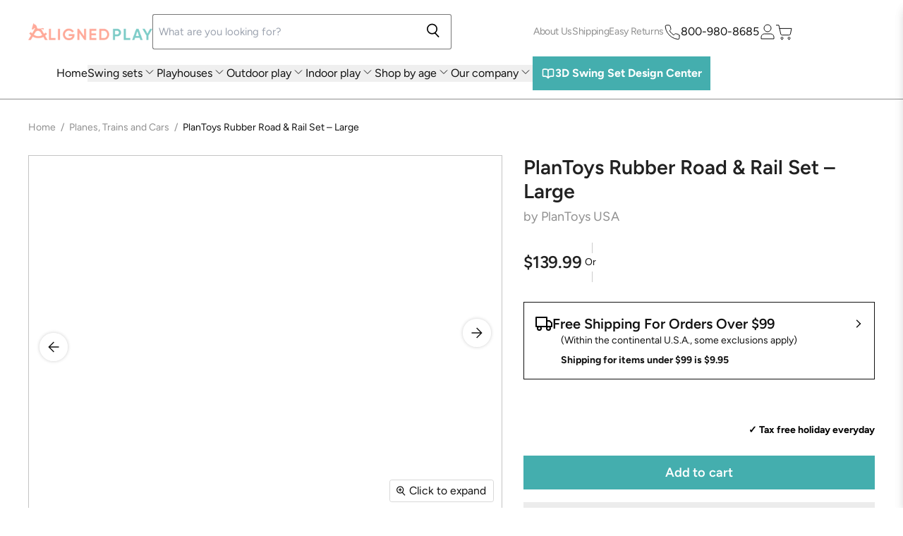

--- FILE ---
content_type: text/html; charset=utf-8
request_url: https://alignedplay.com/products/rubber-road-rail-set-large
body_size: 46607
content:
<!doctype html>
<html class="no-js no-touch" lang="en">
  <head>
    <link rel="stylesheet" href="//alignedplay.com/cdn/shop/t/12/assets/style.css?v=140732783656961344971751716322">
  <script>
    window.Store = window.Store || {};
    window.Store.id = 69154275620;
  </script>
    <meta charset="utf-8">
    <meta http-equiv="X-UA-Compatible" content="IE=edge,chrome=1">
    <meta name="viewport" content="width=device-width,initial-scale=1" />

    <link rel="preconnect" href="https://fonts.googleapis.com">
<link rel="preconnect" href="https://fonts.gstatic.com" crossorigin>
<link href="https://fonts.googleapis.com/css2?family=Bagel+Fat+One&display=swap" rel="stylesheet">

    <!-- Preconnect Domains -->
    <link rel="preconnect" href="https://cdn.shopify.com" crossorigin>
    <link rel="preconnect" href="https://fonts.shopify.com" crossorigin>
    <link rel="preconnect" href="https://monorail-edge.shopifysvc.com">

    
    

    <!-- Preload Assets -->
    <link rel="preload" href="//alignedplay.com/cdn/shop/t/12/assets/api.js?v=31212622561394932161704279904" as="script">

    

    <link rel="preload" href="//alignedplay.com/cdn/shop/t/12/assets/superstore.js?v=19901208789101943581751716323" as="script"><title>PlanToys Rubber Road &amp; Rail Set – Large — AlignedPlay</title>

    
      <meta name="description" content="Pave your own path and go on a journey with the large version of the Rubber Road &amp; Rail! Join the AlignedPlay family and buy yours online today!">
    

    
  <link rel="shortcut icon" href="//alignedplay.com/cdn/shop/files/favicon_32x32.png?v=1672170112" type="image/png">


    
      <link rel="canonical" href="https://alignedplay.com/products/rubber-road-rail-set-large" />
    

  
    

    
    















<meta property="og:site_name" content="AlignedPlay">
<meta property="og:url" content="https://alignedplay.com/products/rubber-road-rail-set-large">
<meta property="og:title" content="PlanToys Rubber Road &amp; Rail Set – Large">
<meta property="og:type" content="website">
<meta property="og:description" content="Pave your own path and go on a journey with the large version of the Rubber Road &amp; Rail! Join the AlignedPlay family and buy yours online today!">




    
    
    

    
    
    <meta
      property="og:image"
      content="https://alignedplay.com/cdn/shop/products/PlanToysRubberRoad_RailSet_LargeFrontView_1200x1200.jpg?v=1681817552"
    />
    <meta
      property="og:image:secure_url"
      content="https://alignedplay.com/cdn/shop/products/PlanToysRubberRoad_RailSet_LargeFrontView_1200x1200.jpg?v=1681817552"
    />
    <meta property="og:image:width" content="1200" />
    <meta property="og:image:height" content="1200" />
    
    
    <meta property="og:image:alt" content="PlanToys Rubber Road & Rail Set – Large Front View" />
  
















<meta name="twitter:title" content="PlanToys Rubber Road &amp; Rail Set – Large">
<meta name="twitter:description" content="Pave your own path and go on a journey with the large version of the Rubber Road &amp; Rail! Join the AlignedPlay family and buy yours online today!">


    
    
    
      
      
      <meta name="twitter:card" content="summary">
    
    
    <meta
      property="twitter:image"
      content="https://alignedplay.com/cdn/shop/products/PlanToysRubberRoad_RailSet_LargeFrontView_1200x1200_crop_center.jpg?v=1681817552"
    />
    <meta property="twitter:image:width" content="1200" />
    <meta property="twitter:image:height" content="1200" />
    
    
    <meta property="twitter:image:alt" content="PlanToys Rubber Road &amp; Rail Set – Large Front View" />
  
<script type="text/javascript">const observer = new MutationObserver(e => { e.forEach(({ addedNodes: e }) => { e.forEach(e => { 1 === e.nodeType && "SCRIPT" === e.tagName && (e.innerHTML.includes("asyncLoad") && (e.innerHTML = e.innerHTML.replace("if(window.attachEvent)", "document.addEventListener('asyncLazyLoad',function(event){asyncLoad();});if(window.attachEvent)").replaceAll(", asyncLoad", ", function(){}")), e.innerHTML.includes("PreviewBarInjector") && (e.innerHTML = e.innerHTML.replace("DOMContentLoaded", "asyncLazyLoad")), (e.className == 'analytics') && (e.type = 'text/lazyload'),(e.src.includes("assets/storefront/features")||e.src.includes("assets/shopify_pay")||e.src.includes("connect.facebook.net"))&&(e.setAttribute("data-src", e.src), e.removeAttribute("src")))})})});observer.observe(document.documentElement,{childList:!0,subtree:!0})</script>
<script src="https://cdn.shopify.com/s/files/1/0574/0809/4268/t/1/assets/eventhandler.js"></script>
<script src="//cdn.shopify.com/s/files/1/0644/2975/2553/t/2/assets/globo_cart_mobile.js" type="text/javascript"></script>


    

    <link rel="preload" href="//alignedplay.com/cdn/fonts/figtree/figtree_n6.9d1ea52bb49a0a86cfd1b0383d00f83d3fcc14de.woff2" as="font" crossorigin="anonymous">

    
      <link rel="preload" as="style" href="//alignedplay.com/cdn/shop/t/12/assets/theme.css?v=135620155523844528631763485371">
    

    <script>window.performance && window.performance.mark && window.performance.mark('shopify.content_for_header.start');</script><meta name="facebook-domain-verification" content="rskvu42jfv8uclj749rm8z80udwfex">
<meta name="google-site-verification" content="yH8tlTZJeDqcefg5ozIHanqe5Yv3FpSPO2xoVZxA84U">
<meta id="shopify-digital-wallet" name="shopify-digital-wallet" content="/69154275620/digital_wallets/dialog">
<meta name="shopify-checkout-api-token" content="3ddd0329850e3701355527f75fed1f44">
<link rel="alternate" type="application/json+oembed" href="https://alignedplay.com/products/rubber-road-rail-set-large.oembed">
<script async="async" src="/checkouts/internal/preloads.js?locale=en-US"></script>
<link rel="preconnect" href="https://shop.app" crossorigin="anonymous">
<script async="async" src="https://shop.app/checkouts/internal/preloads.js?locale=en-US&shop_id=69154275620" crossorigin="anonymous"></script>
<script id="apple-pay-shop-capabilities" type="application/json">{"shopId":69154275620,"countryCode":"US","currencyCode":"USD","merchantCapabilities":["supports3DS"],"merchantId":"gid:\/\/shopify\/Shop\/69154275620","merchantName":"AlignedPlay","requiredBillingContactFields":["postalAddress","email","phone"],"requiredShippingContactFields":["postalAddress","email","phone"],"shippingType":"shipping","supportedNetworks":["visa","masterCard","amex","discover","elo","jcb"],"total":{"type":"pending","label":"AlignedPlay","amount":"1.00"},"shopifyPaymentsEnabled":true,"supportsSubscriptions":true}</script>
<script id="shopify-features" type="application/json">{"accessToken":"3ddd0329850e3701355527f75fed1f44","betas":["rich-media-storefront-analytics"],"domain":"alignedplay.com","predictiveSearch":true,"shopId":69154275620,"locale":"en"}</script>
<script>var Shopify = Shopify || {};
Shopify.shop = "alignedplay.myshopify.com";
Shopify.locale = "en";
Shopify.currency = {"active":"USD","rate":"1.0"};
Shopify.country = "US";
Shopify.theme = {"name":"Live theme","id":163793994020,"schema_name":"Superstore","schema_version":"4.3.0","theme_store_id":null,"role":"main"};
Shopify.theme.handle = "null";
Shopify.theme.style = {"id":null,"handle":null};
Shopify.cdnHost = "alignedplay.com/cdn";
Shopify.routes = Shopify.routes || {};
Shopify.routes.root = "/";</script>
<script type="module">!function(o){(o.Shopify=o.Shopify||{}).modules=!0}(window);</script>
<script>!function(o){function n(){var o=[];function n(){o.push(Array.prototype.slice.apply(arguments))}return n.q=o,n}var t=o.Shopify=o.Shopify||{};t.loadFeatures=n(),t.autoloadFeatures=n()}(window);</script>
<script>
  window.ShopifyPay = window.ShopifyPay || {};
  window.ShopifyPay.apiHost = "shop.app\/pay";
  window.ShopifyPay.redirectState = null;
</script>
<script id="shop-js-analytics" type="application/json">{"pageType":"product"}</script>
<script defer="defer" async type="module" src="//alignedplay.com/cdn/shopifycloud/shop-js/modules/v2/client.init-shop-cart-sync_DtuiiIyl.en.esm.js"></script>
<script defer="defer" async type="module" src="//alignedplay.com/cdn/shopifycloud/shop-js/modules/v2/chunk.common_CUHEfi5Q.esm.js"></script>
<script type="module">
  await import("//alignedplay.com/cdn/shopifycloud/shop-js/modules/v2/client.init-shop-cart-sync_DtuiiIyl.en.esm.js");
await import("//alignedplay.com/cdn/shopifycloud/shop-js/modules/v2/chunk.common_CUHEfi5Q.esm.js");

  window.Shopify.SignInWithShop?.initShopCartSync?.({"fedCMEnabled":true,"windoidEnabled":true});

</script>
<script defer="defer" async type="module" src="//alignedplay.com/cdn/shopifycloud/shop-js/modules/v2/client.payment-terms_CAtGlQYS.en.esm.js"></script>
<script defer="defer" async type="module" src="//alignedplay.com/cdn/shopifycloud/shop-js/modules/v2/chunk.common_CUHEfi5Q.esm.js"></script>
<script defer="defer" async type="module" src="//alignedplay.com/cdn/shopifycloud/shop-js/modules/v2/chunk.modal_BewljZkx.esm.js"></script>
<script type="module">
  await import("//alignedplay.com/cdn/shopifycloud/shop-js/modules/v2/client.payment-terms_CAtGlQYS.en.esm.js");
await import("//alignedplay.com/cdn/shopifycloud/shop-js/modules/v2/chunk.common_CUHEfi5Q.esm.js");
await import("//alignedplay.com/cdn/shopifycloud/shop-js/modules/v2/chunk.modal_BewljZkx.esm.js");

  
</script>
<script>
  window.Shopify = window.Shopify || {};
  if (!window.Shopify.featureAssets) window.Shopify.featureAssets = {};
  window.Shopify.featureAssets['shop-js'] = {"shop-cart-sync":["modules/v2/client.shop-cart-sync_DFoTY42P.en.esm.js","modules/v2/chunk.common_CUHEfi5Q.esm.js"],"init-fed-cm":["modules/v2/client.init-fed-cm_D2UNy1i2.en.esm.js","modules/v2/chunk.common_CUHEfi5Q.esm.js"],"init-shop-email-lookup-coordinator":["modules/v2/client.init-shop-email-lookup-coordinator_BQEe2rDt.en.esm.js","modules/v2/chunk.common_CUHEfi5Q.esm.js"],"shop-cash-offers":["modules/v2/client.shop-cash-offers_3CTtReFF.en.esm.js","modules/v2/chunk.common_CUHEfi5Q.esm.js","modules/v2/chunk.modal_BewljZkx.esm.js"],"shop-button":["modules/v2/client.shop-button_C6oxCjDL.en.esm.js","modules/v2/chunk.common_CUHEfi5Q.esm.js"],"init-windoid":["modules/v2/client.init-windoid_5pix8xhK.en.esm.js","modules/v2/chunk.common_CUHEfi5Q.esm.js"],"avatar":["modules/v2/client.avatar_BTnouDA3.en.esm.js"],"init-shop-cart-sync":["modules/v2/client.init-shop-cart-sync_DtuiiIyl.en.esm.js","modules/v2/chunk.common_CUHEfi5Q.esm.js"],"shop-toast-manager":["modules/v2/client.shop-toast-manager_BYv_8cH1.en.esm.js","modules/v2/chunk.common_CUHEfi5Q.esm.js"],"pay-button":["modules/v2/client.pay-button_FnF9EIkY.en.esm.js","modules/v2/chunk.common_CUHEfi5Q.esm.js"],"shop-login-button":["modules/v2/client.shop-login-button_CH1KUpOf.en.esm.js","modules/v2/chunk.common_CUHEfi5Q.esm.js","modules/v2/chunk.modal_BewljZkx.esm.js"],"init-customer-accounts-sign-up":["modules/v2/client.init-customer-accounts-sign-up_aj7QGgYS.en.esm.js","modules/v2/client.shop-login-button_CH1KUpOf.en.esm.js","modules/v2/chunk.common_CUHEfi5Q.esm.js","modules/v2/chunk.modal_BewljZkx.esm.js"],"init-shop-for-new-customer-accounts":["modules/v2/client.init-shop-for-new-customer-accounts_NbnYRf_7.en.esm.js","modules/v2/client.shop-login-button_CH1KUpOf.en.esm.js","modules/v2/chunk.common_CUHEfi5Q.esm.js","modules/v2/chunk.modal_BewljZkx.esm.js"],"init-customer-accounts":["modules/v2/client.init-customer-accounts_ppedhqCH.en.esm.js","modules/v2/client.shop-login-button_CH1KUpOf.en.esm.js","modules/v2/chunk.common_CUHEfi5Q.esm.js","modules/v2/chunk.modal_BewljZkx.esm.js"],"shop-follow-button":["modules/v2/client.shop-follow-button_CMIBBa6u.en.esm.js","modules/v2/chunk.common_CUHEfi5Q.esm.js","modules/v2/chunk.modal_BewljZkx.esm.js"],"lead-capture":["modules/v2/client.lead-capture_But0hIyf.en.esm.js","modules/v2/chunk.common_CUHEfi5Q.esm.js","modules/v2/chunk.modal_BewljZkx.esm.js"],"checkout-modal":["modules/v2/client.checkout-modal_BBxc70dQ.en.esm.js","modules/v2/chunk.common_CUHEfi5Q.esm.js","modules/v2/chunk.modal_BewljZkx.esm.js"],"shop-login":["modules/v2/client.shop-login_hM3Q17Kl.en.esm.js","modules/v2/chunk.common_CUHEfi5Q.esm.js","modules/v2/chunk.modal_BewljZkx.esm.js"],"payment-terms":["modules/v2/client.payment-terms_CAtGlQYS.en.esm.js","modules/v2/chunk.common_CUHEfi5Q.esm.js","modules/v2/chunk.modal_BewljZkx.esm.js"]};
</script>
<script>(function() {
  var isLoaded = false;
  function asyncLoad() {
    if (isLoaded) return;
    isLoaded = true;
    var urls = ["https:\/\/cdn1.stamped.io\/files\/widget.min.js?shop=alignedplay.myshopify.com"];
    for (var i = 0; i < urls.length; i++) {
      var s = document.createElement('script');
      s.type = 'text/javascript';
      s.async = true;
      s.src = urls[i];
      var x = document.getElementsByTagName('script')[0];
      x.parentNode.insertBefore(s, x);
    }
  };
  if(window.attachEvent) {
    window.attachEvent('onload', asyncLoad);
  } else {
    window.addEventListener('load', asyncLoad, false);
  }
})();</script>
<script id="__st">var __st={"a":69154275620,"offset":-18000,"reqid":"825ef8bf-2d71-4e26-bbed-89a7ed1b76c9-1766735092","pageurl":"alignedplay.com\/products\/rubber-road-rail-set-large","u":"129f3bdfadb1","p":"product","rtyp":"product","rid":8267169530148};</script>
<script>window.ShopifyPaypalV4VisibilityTracking = true;</script>
<script id="captcha-bootstrap">!function(){'use strict';const t='contact',e='account',n='new_comment',o=[[t,t],['blogs',n],['comments',n],[t,'customer']],c=[[e,'customer_login'],[e,'guest_login'],[e,'recover_customer_password'],[e,'create_customer']],r=t=>t.map((([t,e])=>`form[action*='/${t}']:not([data-nocaptcha='true']) input[name='form_type'][value='${e}']`)).join(','),a=t=>()=>t?[...document.querySelectorAll(t)].map((t=>t.form)):[];function s(){const t=[...o],e=r(t);return a(e)}const i='password',u='form_key',d=['recaptcha-v3-token','g-recaptcha-response','h-captcha-response',i],f=()=>{try{return window.sessionStorage}catch{return}},m='__shopify_v',_=t=>t.elements[u];function p(t,e,n=!1){try{const o=window.sessionStorage,c=JSON.parse(o.getItem(e)),{data:r}=function(t){const{data:e,action:n}=t;return t[m]||n?{data:e,action:n}:{data:t,action:n}}(c);for(const[e,n]of Object.entries(r))t.elements[e]&&(t.elements[e].value=n);n&&o.removeItem(e)}catch(o){console.error('form repopulation failed',{error:o})}}const l='form_type',E='cptcha';function T(t){t.dataset[E]=!0}const w=window,h=w.document,L='Shopify',v='ce_forms',y='captcha';let A=!1;((t,e)=>{const n=(g='f06e6c50-85a8-45c8-87d0-21a2b65856fe',I='https://cdn.shopify.com/shopifycloud/storefront-forms-hcaptcha/ce_storefront_forms_captcha_hcaptcha.v1.5.2.iife.js',D={infoText:'Protected by hCaptcha',privacyText:'Privacy',termsText:'Terms'},(t,e,n)=>{const o=w[L][v],c=o.bindForm;if(c)return c(t,g,e,D).then(n);var r;o.q.push([[t,g,e,D],n]),r=I,A||(h.body.append(Object.assign(h.createElement('script'),{id:'captcha-provider',async:!0,src:r})),A=!0)});var g,I,D;w[L]=w[L]||{},w[L][v]=w[L][v]||{},w[L][v].q=[],w[L][y]=w[L][y]||{},w[L][y].protect=function(t,e){n(t,void 0,e),T(t)},Object.freeze(w[L][y]),function(t,e,n,w,h,L){const[v,y,A,g]=function(t,e,n){const i=e?o:[],u=t?c:[],d=[...i,...u],f=r(d),m=r(i),_=r(d.filter((([t,e])=>n.includes(e))));return[a(f),a(m),a(_),s()]}(w,h,L),I=t=>{const e=t.target;return e instanceof HTMLFormElement?e:e&&e.form},D=t=>v().includes(t);t.addEventListener('submit',(t=>{const e=I(t);if(!e)return;const n=D(e)&&!e.dataset.hcaptchaBound&&!e.dataset.recaptchaBound,o=_(e),c=g().includes(e)&&(!o||!o.value);(n||c)&&t.preventDefault(),c&&!n&&(function(t){try{if(!f())return;!function(t){const e=f();if(!e)return;const n=_(t);if(!n)return;const o=n.value;o&&e.removeItem(o)}(t);const e=Array.from(Array(32),(()=>Math.random().toString(36)[2])).join('');!function(t,e){_(t)||t.append(Object.assign(document.createElement('input'),{type:'hidden',name:u})),t.elements[u].value=e}(t,e),function(t,e){const n=f();if(!n)return;const o=[...t.querySelectorAll(`input[type='${i}']`)].map((({name:t})=>t)),c=[...d,...o],r={};for(const[a,s]of new FormData(t).entries())c.includes(a)||(r[a]=s);n.setItem(e,JSON.stringify({[m]:1,action:t.action,data:r}))}(t,e)}catch(e){console.error('failed to persist form',e)}}(e),e.submit())}));const S=(t,e)=>{t&&!t.dataset[E]&&(n(t,e.some((e=>e===t))),T(t))};for(const o of['focusin','change'])t.addEventListener(o,(t=>{const e=I(t);D(e)&&S(e,y())}));const B=e.get('form_key'),M=e.get(l),P=B&&M;t.addEventListener('DOMContentLoaded',(()=>{const t=y();if(P)for(const e of t)e.elements[l].value===M&&p(e,B);[...new Set([...A(),...v().filter((t=>'true'===t.dataset.shopifyCaptcha))])].forEach((e=>S(e,t)))}))}(h,new URLSearchParams(w.location.search),n,t,e,['guest_login'])})(!1,!0)}();</script>
<script integrity="sha256-4kQ18oKyAcykRKYeNunJcIwy7WH5gtpwJnB7kiuLZ1E=" data-source-attribution="shopify.loadfeatures" defer="defer" src="//alignedplay.com/cdn/shopifycloud/storefront/assets/storefront/load_feature-a0a9edcb.js" crossorigin="anonymous"></script>
<script crossorigin="anonymous" defer="defer" src="//alignedplay.com/cdn/shopifycloud/storefront/assets/shopify_pay/storefront-65b4c6d7.js?v=20250812"></script>
<script data-source-attribution="shopify.dynamic_checkout.dynamic.init">var Shopify=Shopify||{};Shopify.PaymentButton=Shopify.PaymentButton||{isStorefrontPortableWallets:!0,init:function(){window.Shopify.PaymentButton.init=function(){};var t=document.createElement("script");t.src="https://alignedplay.com/cdn/shopifycloud/portable-wallets/latest/portable-wallets.en.js",t.type="module",document.head.appendChild(t)}};
</script>
<script data-source-attribution="shopify.dynamic_checkout.buyer_consent">
  function portableWalletsHideBuyerConsent(e){var t=document.getElementById("shopify-buyer-consent"),n=document.getElementById("shopify-subscription-policy-button");t&&n&&(t.classList.add("hidden"),t.setAttribute("aria-hidden","true"),n.removeEventListener("click",e))}function portableWalletsShowBuyerConsent(e){var t=document.getElementById("shopify-buyer-consent"),n=document.getElementById("shopify-subscription-policy-button");t&&n&&(t.classList.remove("hidden"),t.removeAttribute("aria-hidden"),n.addEventListener("click",e))}window.Shopify?.PaymentButton&&(window.Shopify.PaymentButton.hideBuyerConsent=portableWalletsHideBuyerConsent,window.Shopify.PaymentButton.showBuyerConsent=portableWalletsShowBuyerConsent);
</script>
<script>
  function portableWalletsCleanup(e){e&&e.src&&console.error("Failed to load portable wallets script "+e.src);var t=document.querySelectorAll("shopify-accelerated-checkout .shopify-payment-button__skeleton, shopify-accelerated-checkout-cart .wallet-cart-button__skeleton"),e=document.getElementById("shopify-buyer-consent");for(let e=0;e<t.length;e++)t[e].remove();e&&e.remove()}function portableWalletsNotLoadedAsModule(e){e instanceof ErrorEvent&&"string"==typeof e.message&&e.message.includes("import.meta")&&"string"==typeof e.filename&&e.filename.includes("portable-wallets")&&(window.removeEventListener("error",portableWalletsNotLoadedAsModule),window.Shopify.PaymentButton.failedToLoad=e,"loading"===document.readyState?document.addEventListener("DOMContentLoaded",window.Shopify.PaymentButton.init):window.Shopify.PaymentButton.init())}window.addEventListener("error",portableWalletsNotLoadedAsModule);
</script>

<script type="module" src="https://alignedplay.com/cdn/shopifycloud/portable-wallets/latest/portable-wallets.en.js" onError="portableWalletsCleanup(this)" crossorigin="anonymous"></script>
<script nomodule>
  document.addEventListener("DOMContentLoaded", portableWalletsCleanup);
</script>

<link id="shopify-accelerated-checkout-styles" rel="stylesheet" media="screen" href="https://alignedplay.com/cdn/shopifycloud/portable-wallets/latest/accelerated-checkout-backwards-compat.css" crossorigin="anonymous">
<style id="shopify-accelerated-checkout-cart">
        #shopify-buyer-consent {
  margin-top: 1em;
  display: inline-block;
  width: 100%;
}

#shopify-buyer-consent.hidden {
  display: none;
}

#shopify-subscription-policy-button {
  background: none;
  border: none;
  padding: 0;
  text-decoration: underline;
  font-size: inherit;
  cursor: pointer;
}

#shopify-subscription-policy-button::before {
  box-shadow: none;
}

      </style>
<script id="sections-script" data-sections="product-custom-swiper" defer="defer" src="//alignedplay.com/cdn/shop/t/12/compiled_assets/scripts.js?5566"></script>
<script>window.performance && window.performance.mark && window.performance.mark('shopify.content_for_header.end');</script>

    <script>
      document.documentElement.className=document.documentElement.className.replace(/\bno-js\b/,'js');
      if(window.Shopify&&window.Shopify.designMode)document.documentElement.className+=' in-theme-editor';
      if(('ontouchstart' in window)||window.DocumentTouch&&document instanceof DocumentTouch)document.documentElement.className=document.documentElement.className.replace(/\bno-touch\b/,'has-touch');
    </script>

    <script src="//alignedplay.com/cdn/shop/t/12/assets/api.js?v=31212622561394932161704279904" defer></script>
    
    
      <link href="//alignedplay.com/cdn/shop/t/12/assets/theme.css?v=135620155523844528631763485371" rel="stylesheet" type="text/css" media="all" />
    
    <script>
    
    
    
    
    var gsf_conversion_data = {page_type : 'product', event : 'view_item', data : {product_data : [{variant_id : 45048791990564, product_id : 8267169530148, name : "PlanToys Rubber Road &amp; Rail Set – Large", price : "139.99", currency : "USD", sku : "sku-638857", brand : "PlanToys USA", variant : "Default Title", category : "Imaginary Play", quantity : "109" }], total_price : "139.99", shop_currency : "USD"}};
    
</script>
    

    
    <script>
      window.Theme = window.Theme || {};
      window.Theme.version = '4.3.0';
      window.Theme.name = 'Superstore';
      window.Theme.routes = {
        "root_url": "/",
        "account_url": "/account",
        "account_login_url": "https://alignedplay.com/customer_authentication/redirect?locale=en&region_country=US",
        "account_logout_url": "/account/logout",
        "account_register_url": "https://shopify.com/69154275620/account?locale=en",
        "account_addresses_url": "/account/addresses",
        "collections_url": "/collections",
        "all_products_collection_url": "/collections/all",
        "search_url": "/search",
        "cart_url": "/cart",
        "cart_add_url": "/cart/add",
        "cart_change_url": "/cart/change",
        "cart_clear_url": "/cart/clear",
        "product_recommendations_url": "/recommendations/products",
      };
    </script>
    
<script type="text/javascript">
    (function(c,l,a,r,i,t,y){
        c[a]=c[a]||function(){(c[a].q=c[a].q||[]).push(arguments)};
        t=l.createElement(r);t.async=1;t.src="https://www.clarity.ms/tag/"+i;
        y=l.getElementsByTagName(r)[0];y.parentNode.insertBefore(t,y);
    })(window, document, "clarity", "script", "fud922wz6c");
</script>
  

  <script src="https://cdn.jsdelivr.net/npm/loading-attribute-polyfill@2.1.1/dist/loading-attribute-polyfill.min.js" async></script>
<link href="https://cdn.jsdelivr.net/npm/loading-attribute-polyfill@2.1.1/dist/loading-attribute-polyfill.min.css" rel="stylesheet">


<!-- BEGIN app block: shopify://apps/pagecrafter-ai/blocks/theme_helper/8b88eec6-b6da-410e-b280-87faed5ff037 -->



<!-- END app block --><!-- BEGIN app block: shopify://apps/page-crafter/blocks/themeHelper/c7fa68e7-4f4a-4103-9713-6b7a7105dbcc -->


<!-- END app block --><!-- BEGIN app block: shopify://apps/simprosys-google-shopping-feed/blocks/core_settings_block/1f0b859e-9fa6-4007-97e8-4513aff5ff3b --><!-- BEGIN: GSF App Core Tags & Scripts by Simprosys Google Shopping Feed -->









<!-- END: GSF App Core Tags & Scripts by Simprosys Google Shopping Feed -->
<!-- END app block --><!-- BEGIN app block: shopify://apps/klaviyo-email-marketing-sms/blocks/klaviyo-onsite-embed/2632fe16-c075-4321-a88b-50b567f42507 -->












  <script async src="https://static.klaviyo.com/onsite/js/RjnXvP/klaviyo.js?company_id=RjnXvP"></script>
  <script>!function(){if(!window.klaviyo){window._klOnsite=window._klOnsite||[];try{window.klaviyo=new Proxy({},{get:function(n,i){return"push"===i?function(){var n;(n=window._klOnsite).push.apply(n,arguments)}:function(){for(var n=arguments.length,o=new Array(n),w=0;w<n;w++)o[w]=arguments[w];var t="function"==typeof o[o.length-1]?o.pop():void 0,e=new Promise((function(n){window._klOnsite.push([i].concat(o,[function(i){t&&t(i),n(i)}]))}));return e}}})}catch(n){window.klaviyo=window.klaviyo||[],window.klaviyo.push=function(){var n;(n=window._klOnsite).push.apply(n,arguments)}}}}();</script>

  
    <script id="viewed_product">
      if (item == null) {
        var _learnq = _learnq || [];

        var MetafieldReviews = null
        var MetafieldYotpoRating = null
        var MetafieldYotpoCount = null
        var MetafieldLooxRating = null
        var MetafieldLooxCount = null
        var okendoProduct = null
        var okendoProductReviewCount = null
        var okendoProductReviewAverageValue = null
        try {
          // The following fields are used for Customer Hub recently viewed in order to add reviews.
          // This information is not part of __kla_viewed. Instead, it is part of __kla_viewed_reviewed_items
          MetafieldReviews = {};
          MetafieldYotpoRating = null
          MetafieldYotpoCount = null
          MetafieldLooxRating = null
          MetafieldLooxCount = null

          okendoProduct = null
          // If the okendo metafield is not legacy, it will error, which then requires the new json formatted data
          if (okendoProduct && 'error' in okendoProduct) {
            okendoProduct = null
          }
          okendoProductReviewCount = okendoProduct ? okendoProduct.reviewCount : null
          okendoProductReviewAverageValue = okendoProduct ? okendoProduct.reviewAverageValue : null
        } catch (error) {
          console.error('Error in Klaviyo onsite reviews tracking:', error);
        }

        var item = {
          Name: "PlanToys Rubber Road \u0026 Rail Set – Large",
          ProductID: 8267169530148,
          Categories: ["3 Year Old","4 Year Old","Gifts for 3 Year Old","Gifts for 4 Year Old","Imaginary Play","Planes, Trains and Cars","PlanToys"],
          ImageURL: "https://alignedplay.com/cdn/shop/products/PlanToysRubberRoad_RailSet_LargeFrontView_grande.jpg?v=1681817552",
          URL: "https://alignedplay.com/products/rubber-road-rail-set-large",
          Brand: "PlanToys USA",
          Price: "$139.99",
          Value: "139.99",
          CompareAtPrice: "$139.99"
        };
        _learnq.push(['track', 'Viewed Product', item]);
        _learnq.push(['trackViewedItem', {
          Title: item.Name,
          ItemId: item.ProductID,
          Categories: item.Categories,
          ImageUrl: item.ImageURL,
          Url: item.URL,
          Metadata: {
            Brand: item.Brand,
            Price: item.Price,
            Value: item.Value,
            CompareAtPrice: item.CompareAtPrice
          },
          metafields:{
            reviews: MetafieldReviews,
            yotpo:{
              rating: MetafieldYotpoRating,
              count: MetafieldYotpoCount,
            },
            loox:{
              rating: MetafieldLooxRating,
              count: MetafieldLooxCount,
            },
            okendo: {
              rating: okendoProductReviewAverageValue,
              count: okendoProductReviewCount,
            }
          }
        }]);
      }
    </script>
  




  <script>
    window.klaviyoReviewsProductDesignMode = false
  </script>







<!-- END app block --><link href="https://cdn.shopify.com/extensions/01505fb3-2cf8-4838-8d8c-75f09dac7596/pagecrafter-ai-46/assets/hey-bear-styles.css" rel="stylesheet" type="text/css" media="all">
<script src="https://cdn.shopify.com/extensions/d5db9b7b-6f4f-456b-b44b-fe5c8f7bf2b0/page-crafter-124/assets/pc-main-scripts.js" type="text/javascript" defer="defer"></script>
<link href="https://cdn.shopify.com/extensions/d5db9b7b-6f4f-456b-b44b-fe5c8f7bf2b0/page-crafter-124/assets/pc-main-styles.css" rel="stylesheet" type="text/css" media="all">
<link href="https://monorail-edge.shopifysvc.com" rel="dns-prefetch">
<script>(function(){if ("sendBeacon" in navigator && "performance" in window) {try {var session_token_from_headers = performance.getEntriesByType('navigation')[0].serverTiming.find(x => x.name == '_s').description;} catch {var session_token_from_headers = undefined;}var session_cookie_matches = document.cookie.match(/_shopify_s=([^;]*)/);var session_token_from_cookie = session_cookie_matches && session_cookie_matches.length === 2 ? session_cookie_matches[1] : "";var session_token = session_token_from_headers || session_token_from_cookie || "";function handle_abandonment_event(e) {var entries = performance.getEntries().filter(function(entry) {return /monorail-edge.shopifysvc.com/.test(entry.name);});if (!window.abandonment_tracked && entries.length === 0) {window.abandonment_tracked = true;var currentMs = Date.now();var navigation_start = performance.timing.navigationStart;var payload = {shop_id: 69154275620,url: window.location.href,navigation_start,duration: currentMs - navigation_start,session_token,page_type: "product"};window.navigator.sendBeacon("https://monorail-edge.shopifysvc.com/v1/produce", JSON.stringify({schema_id: "online_store_buyer_site_abandonment/1.1",payload: payload,metadata: {event_created_at_ms: currentMs,event_sent_at_ms: currentMs}}));}}window.addEventListener('pagehide', handle_abandonment_event);}}());</script>
<script id="web-pixels-manager-setup">(function e(e,d,r,n,o){if(void 0===o&&(o={}),!Boolean(null===(a=null===(i=window.Shopify)||void 0===i?void 0:i.analytics)||void 0===a?void 0:a.replayQueue)){var i,a;window.Shopify=window.Shopify||{};var t=window.Shopify;t.analytics=t.analytics||{};var s=t.analytics;s.replayQueue=[],s.publish=function(e,d,r){return s.replayQueue.push([e,d,r]),!0};try{self.performance.mark("wpm:start")}catch(e){}var l=function(){var e={modern:/Edge?\/(1{2}[4-9]|1[2-9]\d|[2-9]\d{2}|\d{4,})\.\d+(\.\d+|)|Firefox\/(1{2}[4-9]|1[2-9]\d|[2-9]\d{2}|\d{4,})\.\d+(\.\d+|)|Chrom(ium|e)\/(9{2}|\d{3,})\.\d+(\.\d+|)|(Maci|X1{2}).+ Version\/(15\.\d+|(1[6-9]|[2-9]\d|\d{3,})\.\d+)([,.]\d+|)( \(\w+\)|)( Mobile\/\w+|) Safari\/|Chrome.+OPR\/(9{2}|\d{3,})\.\d+\.\d+|(CPU[ +]OS|iPhone[ +]OS|CPU[ +]iPhone|CPU IPhone OS|CPU iPad OS)[ +]+(15[._]\d+|(1[6-9]|[2-9]\d|\d{3,})[._]\d+)([._]\d+|)|Android:?[ /-](13[3-9]|1[4-9]\d|[2-9]\d{2}|\d{4,})(\.\d+|)(\.\d+|)|Android.+Firefox\/(13[5-9]|1[4-9]\d|[2-9]\d{2}|\d{4,})\.\d+(\.\d+|)|Android.+Chrom(ium|e)\/(13[3-9]|1[4-9]\d|[2-9]\d{2}|\d{4,})\.\d+(\.\d+|)|SamsungBrowser\/([2-9]\d|\d{3,})\.\d+/,legacy:/Edge?\/(1[6-9]|[2-9]\d|\d{3,})\.\d+(\.\d+|)|Firefox\/(5[4-9]|[6-9]\d|\d{3,})\.\d+(\.\d+|)|Chrom(ium|e)\/(5[1-9]|[6-9]\d|\d{3,})\.\d+(\.\d+|)([\d.]+$|.*Safari\/(?![\d.]+ Edge\/[\d.]+$))|(Maci|X1{2}).+ Version\/(10\.\d+|(1[1-9]|[2-9]\d|\d{3,})\.\d+)([,.]\d+|)( \(\w+\)|)( Mobile\/\w+|) Safari\/|Chrome.+OPR\/(3[89]|[4-9]\d|\d{3,})\.\d+\.\d+|(CPU[ +]OS|iPhone[ +]OS|CPU[ +]iPhone|CPU IPhone OS|CPU iPad OS)[ +]+(10[._]\d+|(1[1-9]|[2-9]\d|\d{3,})[._]\d+)([._]\d+|)|Android:?[ /-](13[3-9]|1[4-9]\d|[2-9]\d{2}|\d{4,})(\.\d+|)(\.\d+|)|Mobile Safari.+OPR\/([89]\d|\d{3,})\.\d+\.\d+|Android.+Firefox\/(13[5-9]|1[4-9]\d|[2-9]\d{2}|\d{4,})\.\d+(\.\d+|)|Android.+Chrom(ium|e)\/(13[3-9]|1[4-9]\d|[2-9]\d{2}|\d{4,})\.\d+(\.\d+|)|Android.+(UC? ?Browser|UCWEB|U3)[ /]?(15\.([5-9]|\d{2,})|(1[6-9]|[2-9]\d|\d{3,})\.\d+)\.\d+|SamsungBrowser\/(5\.\d+|([6-9]|\d{2,})\.\d+)|Android.+MQ{2}Browser\/(14(\.(9|\d{2,})|)|(1[5-9]|[2-9]\d|\d{3,})(\.\d+|))(\.\d+|)|K[Aa][Ii]OS\/(3\.\d+|([4-9]|\d{2,})\.\d+)(\.\d+|)/},d=e.modern,r=e.legacy,n=navigator.userAgent;return n.match(d)?"modern":n.match(r)?"legacy":"unknown"}(),u="modern"===l?"modern":"legacy",c=(null!=n?n:{modern:"",legacy:""})[u],f=function(e){return[e.baseUrl,"/wpm","/b",e.hashVersion,"modern"===e.buildTarget?"m":"l",".js"].join("")}({baseUrl:d,hashVersion:r,buildTarget:u}),m=function(e){var d=e.version,r=e.bundleTarget,n=e.surface,o=e.pageUrl,i=e.monorailEndpoint;return{emit:function(e){var a=e.status,t=e.errorMsg,s=(new Date).getTime(),l=JSON.stringify({metadata:{event_sent_at_ms:s},events:[{schema_id:"web_pixels_manager_load/3.1",payload:{version:d,bundle_target:r,page_url:o,status:a,surface:n,error_msg:t},metadata:{event_created_at_ms:s}}]});if(!i)return console&&console.warn&&console.warn("[Web Pixels Manager] No Monorail endpoint provided, skipping logging."),!1;try{return self.navigator.sendBeacon.bind(self.navigator)(i,l)}catch(e){}var u=new XMLHttpRequest;try{return u.open("POST",i,!0),u.setRequestHeader("Content-Type","text/plain"),u.send(l),!0}catch(e){return console&&console.warn&&console.warn("[Web Pixels Manager] Got an unhandled error while logging to Monorail."),!1}}}}({version:r,bundleTarget:l,surface:e.surface,pageUrl:self.location.href,monorailEndpoint:e.monorailEndpoint});try{o.browserTarget=l,function(e){var d=e.src,r=e.async,n=void 0===r||r,o=e.onload,i=e.onerror,a=e.sri,t=e.scriptDataAttributes,s=void 0===t?{}:t,l=document.createElement("script"),u=document.querySelector("head"),c=document.querySelector("body");if(l.async=n,l.src=d,a&&(l.integrity=a,l.crossOrigin="anonymous"),s)for(var f in s)if(Object.prototype.hasOwnProperty.call(s,f))try{l.dataset[f]=s[f]}catch(e){}if(o&&l.addEventListener("load",o),i&&l.addEventListener("error",i),u)u.appendChild(l);else{if(!c)throw new Error("Did not find a head or body element to append the script");c.appendChild(l)}}({src:f,async:!0,onload:function(){if(!function(){var e,d;return Boolean(null===(d=null===(e=window.Shopify)||void 0===e?void 0:e.analytics)||void 0===d?void 0:d.initialized)}()){var d=window.webPixelsManager.init(e)||void 0;if(d){var r=window.Shopify.analytics;r.replayQueue.forEach((function(e){var r=e[0],n=e[1],o=e[2];d.publishCustomEvent(r,n,o)})),r.replayQueue=[],r.publish=d.publishCustomEvent,r.visitor=d.visitor,r.initialized=!0}}},onerror:function(){return m.emit({status:"failed",errorMsg:"".concat(f," has failed to load")})},sri:function(e){var d=/^sha384-[A-Za-z0-9+/=]+$/;return"string"==typeof e&&d.test(e)}(c)?c:"",scriptDataAttributes:o}),m.emit({status:"loading"})}catch(e){m.emit({status:"failed",errorMsg:(null==e?void 0:e.message)||"Unknown error"})}}})({shopId: 69154275620,storefrontBaseUrl: "https://alignedplay.com",extensionsBaseUrl: "https://extensions.shopifycdn.com/cdn/shopifycloud/web-pixels-manager",monorailEndpoint: "https://monorail-edge.shopifysvc.com/unstable/produce_batch",surface: "storefront-renderer",enabledBetaFlags: ["2dca8a86","a0d5f9d2"],webPixelsConfigList: [{"id":"2176516388","configuration":"{\"accountID\":\"RjnXvP\",\"webPixelConfig\":\"eyJlbmFibGVBZGRlZFRvQ2FydEV2ZW50cyI6IHRydWV9\"}","eventPayloadVersion":"v1","runtimeContext":"STRICT","scriptVersion":"524f6c1ee37bacdca7657a665bdca589","type":"APP","apiClientId":123074,"privacyPurposes":["ANALYTICS","MARKETING"],"dataSharingAdjustments":{"protectedCustomerApprovalScopes":["read_customer_address","read_customer_email","read_customer_name","read_customer_personal_data","read_customer_phone"]}},{"id":"1809678628","configuration":"{\"account_ID\":\"404112\",\"google_analytics_tracking_tag\":\"1\",\"measurement_id\":\"2\",\"api_secret\":\"3\",\"shop_settings\":\"{\\\"custom_pixel_script\\\":\\\"https:\\\\\\\/\\\\\\\/storage.googleapis.com\\\\\\\/gsf-scripts\\\\\\\/custom-pixels\\\\\\\/alignedplay.js\\\"}\"}","eventPayloadVersion":"v1","runtimeContext":"LAX","scriptVersion":"c6b888297782ed4a1cba19cda43d6625","type":"APP","apiClientId":1558137,"privacyPurposes":[],"dataSharingAdjustments":{"protectedCustomerApprovalScopes":["read_customer_address","read_customer_email","read_customer_name","read_customer_personal_data","read_customer_phone"]}},{"id":"1741390116","configuration":"{\"projectId\":\"fud922wz6c\"}","eventPayloadVersion":"v1","runtimeContext":"STRICT","scriptVersion":"737156edc1fafd4538f270df27821f1c","type":"APP","apiClientId":240074326017,"privacyPurposes":[],"capabilities":["advanced_dom_events"],"dataSharingAdjustments":{"protectedCustomerApprovalScopes":["read_customer_personal_data"]}},{"id":"1061486884","configuration":"{\"config\":\"{\\\"google_tag_ids\\\":[\\\"AW-11114326680\\\",\\\"GT-KDDTG4WP\\\",\\\"G-03LLRQCWS4\\\"],\\\"target_country\\\":\\\"US\\\",\\\"gtag_events\\\":[{\\\"type\\\":\\\"begin_checkout\\\",\\\"action_label\\\":[\\\"AW-11114326680\\\/zG-LCMDzoqAaEJjV3LMp\\\",\\\"AW-11114326680\\\/gBgWCMC-tf0YEJjV3LMp\\\",\\\"G-03LLRQCWS4\\\"]},{\\\"type\\\":\\\"search\\\",\\\"action_label\\\":[\\\"AW-11114326680\\\/mRN8CLrzoqAaEJjV3LMp\\\",\\\"G-03LLRQCWS4\\\"]},{\\\"type\\\":\\\"view_item\\\",\\\"action_label\\\":[\\\"AW-11114326680\\\/vtp7CLfzoqAaEJjV3LMp\\\",\\\"MC-H60H517QQJ\\\",\\\"G-03LLRQCWS4\\\"]},{\\\"type\\\":\\\"purchase\\\",\\\"action_label\\\":[\\\"AW-11114326680\\\/AtXSCLHzoqAaEJjV3LMp\\\",\\\"MC-H60H517QQJ\\\",\\\"AW-11114326680\\\/mB4GCKONjpEYEJjV3LMp\\\",\\\"G-03LLRQCWS4\\\"]},{\\\"type\\\":\\\"page_view\\\",\\\"action_label\\\":[\\\"AW-11114326680\\\/GjCpCLTzoqAaEJjV3LMp\\\",\\\"MC-H60H517QQJ\\\",\\\"G-03LLRQCWS4\\\"]},{\\\"type\\\":\\\"add_payment_info\\\",\\\"action_label\\\":[\\\"AW-11114326680\\\/veRrCMPzoqAaEJjV3LMp\\\",\\\"G-03LLRQCWS4\\\"]},{\\\"type\\\":\\\"add_to_cart\\\",\\\"action_label\\\":[\\\"AW-11114326680\\\/Th0rCL3zoqAaEJjV3LMp\\\",\\\"AW-11114326680\\\/H0q1CNTmr_0YEJjV3LMp\\\",\\\"G-03LLRQCWS4\\\"]}],\\\"enable_monitoring_mode\\\":false}\"}","eventPayloadVersion":"v1","runtimeContext":"OPEN","scriptVersion":"b2a88bafab3e21179ed38636efcd8a93","type":"APP","apiClientId":1780363,"privacyPurposes":[],"dataSharingAdjustments":{"protectedCustomerApprovalScopes":["read_customer_address","read_customer_email","read_customer_name","read_customer_personal_data","read_customer_phone"]}},{"id":"263356708","configuration":"{\"pixel_id\":\"1294285714762557\",\"pixel_type\":\"facebook_pixel\",\"metaapp_system_user_token\":\"-\"}","eventPayloadVersion":"v1","runtimeContext":"OPEN","scriptVersion":"ca16bc87fe92b6042fbaa3acc2fbdaa6","type":"APP","apiClientId":2329312,"privacyPurposes":["ANALYTICS","MARKETING","SALE_OF_DATA"],"dataSharingAdjustments":{"protectedCustomerApprovalScopes":["read_customer_address","read_customer_email","read_customer_name","read_customer_personal_data","read_customer_phone"]}},{"id":"210862372","configuration":"{\"tagID\":\"2613406750060\"}","eventPayloadVersion":"v1","runtimeContext":"STRICT","scriptVersion":"18031546ee651571ed29edbe71a3550b","type":"APP","apiClientId":3009811,"privacyPurposes":["ANALYTICS","MARKETING","SALE_OF_DATA"],"dataSharingAdjustments":{"protectedCustomerApprovalScopes":["read_customer_address","read_customer_email","read_customer_name","read_customer_personal_data","read_customer_phone"]}},{"id":"161808676","eventPayloadVersion":"1","runtimeContext":"LAX","scriptVersion":"2","type":"CUSTOM","privacyPurposes":["SALE_OF_DATA"],"name":"Symprosis"},{"id":"shopify-app-pixel","configuration":"{}","eventPayloadVersion":"v1","runtimeContext":"STRICT","scriptVersion":"0450","apiClientId":"shopify-pixel","type":"APP","privacyPurposes":["ANALYTICS","MARKETING"]},{"id":"shopify-custom-pixel","eventPayloadVersion":"v1","runtimeContext":"LAX","scriptVersion":"0450","apiClientId":"shopify-pixel","type":"CUSTOM","privacyPurposes":["ANALYTICS","MARKETING"]}],isMerchantRequest: false,initData: {"shop":{"name":"AlignedPlay","paymentSettings":{"currencyCode":"USD"},"myshopifyDomain":"alignedplay.myshopify.com","countryCode":"US","storefrontUrl":"https:\/\/alignedplay.com"},"customer":null,"cart":null,"checkout":null,"productVariants":[{"price":{"amount":139.99,"currencyCode":"USD"},"product":{"title":"PlanToys Rubber Road \u0026 Rail Set – Large","vendor":"PlanToys USA","id":"8267169530148","untranslatedTitle":"PlanToys Rubber Road \u0026 Rail Set – Large","url":"\/products\/rubber-road-rail-set-large","type":"Imaginary Play"},"id":"45048791990564","image":{"src":"\/\/alignedplay.com\/cdn\/shop\/products\/PlanToysRubberRoad_RailSet_LargeFrontView.jpg?v=1681817552"},"sku":"sku-638857","title":"Default Title","untranslatedTitle":"Default Title"}],"purchasingCompany":null},},"https://alignedplay.com/cdn","da62cc92w68dfea28pcf9825a4m392e00d0",{"modern":"","legacy":""},{"shopId":"69154275620","storefrontBaseUrl":"https:\/\/alignedplay.com","extensionBaseUrl":"https:\/\/extensions.shopifycdn.com\/cdn\/shopifycloud\/web-pixels-manager","surface":"storefront-renderer","enabledBetaFlags":"[\"2dca8a86\", \"a0d5f9d2\"]","isMerchantRequest":"false","hashVersion":"da62cc92w68dfea28pcf9825a4m392e00d0","publish":"custom","events":"[[\"page_viewed\",{}],[\"product_viewed\",{\"productVariant\":{\"price\":{\"amount\":139.99,\"currencyCode\":\"USD\"},\"product\":{\"title\":\"PlanToys Rubber Road \u0026 Rail Set – Large\",\"vendor\":\"PlanToys USA\",\"id\":\"8267169530148\",\"untranslatedTitle\":\"PlanToys Rubber Road \u0026 Rail Set – Large\",\"url\":\"\/products\/rubber-road-rail-set-large\",\"type\":\"Imaginary Play\"},\"id\":\"45048791990564\",\"image\":{\"src\":\"\/\/alignedplay.com\/cdn\/shop\/products\/PlanToysRubberRoad_RailSet_LargeFrontView.jpg?v=1681817552\"},\"sku\":\"sku-638857\",\"title\":\"Default Title\",\"untranslatedTitle\":\"Default Title\"}}]]"});</script><script>
  window.ShopifyAnalytics = window.ShopifyAnalytics || {};
  window.ShopifyAnalytics.meta = window.ShopifyAnalytics.meta || {};
  window.ShopifyAnalytics.meta.currency = 'USD';
  var meta = {"product":{"id":8267169530148,"gid":"gid:\/\/shopify\/Product\/8267169530148","vendor":"PlanToys USA","type":"Imaginary Play","handle":"rubber-road-rail-set-large","variants":[{"id":45048791990564,"price":13999,"name":"PlanToys Rubber Road \u0026 Rail Set – Large","public_title":null,"sku":"sku-638857"}],"remote":false},"page":{"pageType":"product","resourceType":"product","resourceId":8267169530148,"requestId":"825ef8bf-2d71-4e26-bbed-89a7ed1b76c9-1766735092"}};
  for (var attr in meta) {
    window.ShopifyAnalytics.meta[attr] = meta[attr];
  }
</script>
<script class="analytics">
  (function () {
    var customDocumentWrite = function(content) {
      var jquery = null;

      if (window.jQuery) {
        jquery = window.jQuery;
      } else if (window.Checkout && window.Checkout.$) {
        jquery = window.Checkout.$;
      }

      if (jquery) {
        jquery('body').append(content);
      }
    };

    var hasLoggedConversion = function(token) {
      if (token) {
        return document.cookie.indexOf('loggedConversion=' + token) !== -1;
      }
      return false;
    }

    var setCookieIfConversion = function(token) {
      if (token) {
        var twoMonthsFromNow = new Date(Date.now());
        twoMonthsFromNow.setMonth(twoMonthsFromNow.getMonth() + 2);

        document.cookie = 'loggedConversion=' + token + '; expires=' + twoMonthsFromNow;
      }
    }

    var trekkie = window.ShopifyAnalytics.lib = window.trekkie = window.trekkie || [];
    if (trekkie.integrations) {
      return;
    }
    trekkie.methods = [
      'identify',
      'page',
      'ready',
      'track',
      'trackForm',
      'trackLink'
    ];
    trekkie.factory = function(method) {
      return function() {
        var args = Array.prototype.slice.call(arguments);
        args.unshift(method);
        trekkie.push(args);
        return trekkie;
      };
    };
    for (var i = 0; i < trekkie.methods.length; i++) {
      var key = trekkie.methods[i];
      trekkie[key] = trekkie.factory(key);
    }
    trekkie.load = function(config) {
      trekkie.config = config || {};
      trekkie.config.initialDocumentCookie = document.cookie;
      var first = document.getElementsByTagName('script')[0];
      var script = document.createElement('script');
      script.type = 'text/javascript';
      script.onerror = function(e) {
        var scriptFallback = document.createElement('script');
        scriptFallback.type = 'text/javascript';
        scriptFallback.onerror = function(error) {
                var Monorail = {
      produce: function produce(monorailDomain, schemaId, payload) {
        var currentMs = new Date().getTime();
        var event = {
          schema_id: schemaId,
          payload: payload,
          metadata: {
            event_created_at_ms: currentMs,
            event_sent_at_ms: currentMs
          }
        };
        return Monorail.sendRequest("https://" + monorailDomain + "/v1/produce", JSON.stringify(event));
      },
      sendRequest: function sendRequest(endpointUrl, payload) {
        // Try the sendBeacon API
        if (window && window.navigator && typeof window.navigator.sendBeacon === 'function' && typeof window.Blob === 'function' && !Monorail.isIos12()) {
          var blobData = new window.Blob([payload], {
            type: 'text/plain'
          });

          if (window.navigator.sendBeacon(endpointUrl, blobData)) {
            return true;
          } // sendBeacon was not successful

        } // XHR beacon

        var xhr = new XMLHttpRequest();

        try {
          xhr.open('POST', endpointUrl);
          xhr.setRequestHeader('Content-Type', 'text/plain');
          xhr.send(payload);
        } catch (e) {
          console.log(e);
        }

        return false;
      },
      isIos12: function isIos12() {
        return window.navigator.userAgent.lastIndexOf('iPhone; CPU iPhone OS 12_') !== -1 || window.navigator.userAgent.lastIndexOf('iPad; CPU OS 12_') !== -1;
      }
    };
    Monorail.produce('monorail-edge.shopifysvc.com',
      'trekkie_storefront_load_errors/1.1',
      {shop_id: 69154275620,
      theme_id: 163793994020,
      app_name: "storefront",
      context_url: window.location.href,
      source_url: "//alignedplay.com/cdn/s/trekkie.storefront.8f32c7f0b513e73f3235c26245676203e1209161.min.js"});

        };
        scriptFallback.async = true;
        scriptFallback.src = '//alignedplay.com/cdn/s/trekkie.storefront.8f32c7f0b513e73f3235c26245676203e1209161.min.js';
        first.parentNode.insertBefore(scriptFallback, first);
      };
      script.async = true;
      script.src = '//alignedplay.com/cdn/s/trekkie.storefront.8f32c7f0b513e73f3235c26245676203e1209161.min.js';
      first.parentNode.insertBefore(script, first);
    };
    trekkie.load(
      {"Trekkie":{"appName":"storefront","development":false,"defaultAttributes":{"shopId":69154275620,"isMerchantRequest":null,"themeId":163793994020,"themeCityHash":"1528941325106971336","contentLanguage":"en","currency":"USD","eventMetadataId":"903bec24-296f-4334-a504-e5e62d4fab51"},"isServerSideCookieWritingEnabled":true,"monorailRegion":"shop_domain","enabledBetaFlags":["65f19447"]},"Session Attribution":{},"S2S":{"facebookCapiEnabled":true,"source":"trekkie-storefront-renderer","apiClientId":580111}}
    );

    var loaded = false;
    trekkie.ready(function() {
      if (loaded) return;
      loaded = true;

      window.ShopifyAnalytics.lib = window.trekkie;

      var originalDocumentWrite = document.write;
      document.write = customDocumentWrite;
      try { window.ShopifyAnalytics.merchantGoogleAnalytics.call(this); } catch(error) {};
      document.write = originalDocumentWrite;

      window.ShopifyAnalytics.lib.page(null,{"pageType":"product","resourceType":"product","resourceId":8267169530148,"requestId":"825ef8bf-2d71-4e26-bbed-89a7ed1b76c9-1766735092","shopifyEmitted":true});

      var match = window.location.pathname.match(/checkouts\/(.+)\/(thank_you|post_purchase)/)
      var token = match? match[1]: undefined;
      if (!hasLoggedConversion(token)) {
        setCookieIfConversion(token);
        window.ShopifyAnalytics.lib.track("Viewed Product",{"currency":"USD","variantId":45048791990564,"productId":8267169530148,"productGid":"gid:\/\/shopify\/Product\/8267169530148","name":"PlanToys Rubber Road \u0026 Rail Set – Large","price":"139.99","sku":"sku-638857","brand":"PlanToys USA","variant":null,"category":"Imaginary Play","nonInteraction":true,"remote":false},undefined,undefined,{"shopifyEmitted":true});
      window.ShopifyAnalytics.lib.track("monorail:\/\/trekkie_storefront_viewed_product\/1.1",{"currency":"USD","variantId":45048791990564,"productId":8267169530148,"productGid":"gid:\/\/shopify\/Product\/8267169530148","name":"PlanToys Rubber Road \u0026 Rail Set – Large","price":"139.99","sku":"sku-638857","brand":"PlanToys USA","variant":null,"category":"Imaginary Play","nonInteraction":true,"remote":false,"referer":"https:\/\/alignedplay.com\/products\/rubber-road-rail-set-large"});
      }
    });


        var eventsListenerScript = document.createElement('script');
        eventsListenerScript.async = true;
        eventsListenerScript.src = "//alignedplay.com/cdn/shopifycloud/storefront/assets/shop_events_listener-3da45d37.js";
        document.getElementsByTagName('head')[0].appendChild(eventsListenerScript);

})();</script>
<script
  defer
  src="https://alignedplay.com/cdn/shopifycloud/perf-kit/shopify-perf-kit-2.1.2.min.js"
  data-application="storefront-renderer"
  data-shop-id="69154275620"
  data-render-region="gcp-us-central1"
  data-page-type="product"
  data-theme-instance-id="163793994020"
  data-theme-name="Superstore"
  data-theme-version="4.3.0"
  data-monorail-region="shop_domain"
  data-resource-timing-sampling-rate="10"
  data-shs="true"
  data-shs-beacon="true"
  data-shs-export-with-fetch="true"
  data-shs-logs-sample-rate="1"
  data-shs-beacon-endpoint="https://alignedplay.com/api/collect"
></script>
</head>

  <body
    
    class="template-product template-"
    
      data-instant-allow-query-string
    
  >
    <div style="--background-color: #ffffff">
      


    </div>
    <a class="skip-to-main" href="#site-main">Skip to content</a>
    <div id="shopify-section-static-announcement" class="shopify-section site-announcement"><script
  type="application/json"
  data-section-id="static-announcement"
  data-section-type="static-announcement">
</script>










</div>
    <div id="shopify-section-static-utility-bar" class="shopify-section"><style data-shopify>
  .utility-bar {
    background-color: #f7f2eb;
  }

  .utility-bar a {
    color: #4d4d4d;
  }

  .utility-bar a:hover {
    color: #fc7d64;
  }
</style>

<script
  type="application/json"
  data-section-type="static-utility-bar"
  data-section-id="static-utility-bar"
  data-section-data
>
  {
    "settings": {
      "mobile_layout": "below"
    }
  }
</script>



</div>
    
  
    <div id="shippingDef" class="fixed overflow-y-scroll max-lg:w-[90%] inset-y-0 right-0 w-full max-w-md bg-white shadow-lg z-[1001] transform translate-x-full transition-transform duration-300 ease-in-out">
      <div class="flex justify-between items-center p-4 border-b border-gray-200">
        <h2 class="text-xl normal-case font-semibold text-alBlack">Shipping</h2>
        <button id="closeDrawer2" class="text-alBlack hover:text-black text-3xl">&times;</button>
      </div>
      <div class="p-4">
    <h4 class="font-bold normal-case text-alBlack text-xl">Standard shipping</h4>
    <p class="text-base text-alBlack">FREE for orders over $99 to customers within the continental USA.</p>
    <h4 class="font-bold pt-4 normal-case text-alBlack text-xl">Oversize and freight shipping</h4>
    <p class="text-base text-alBlack">Surcharges may apply to some items due to their size and weight. The surcharge will be noted on the product page.</p>
    <p class="text-base text-alBlack">To find out more about Shipping <a class="underline" href="/pages/shipping">click here</a>.</p> 
     <h4 class="font-bold pt-4 normal-case text-alBlack text-xl">Easy returns</h4>
    <p class="text-base text-alBlack">We offer a 30 Day Return Policy.</p>
    <p class="text-base text-alBlack">To find out more about our Return Policy <a class="underline" href="/pages/easy-returns">click here</a>.</p>
    <p class="text-base text-alBlack">Please note, you as the customer will be responsible for paying the return shipping costs of the item(s) in your order.</p>
    <p class="text-base text-alBlack">Please also note that due to size, some items are not eligible for returns and are final sale. This will be noted on the product page.</p>
  </div>
    </div>
  
    <div
      id="contactDrawer"
      class="fixed overflow-y-scroll inset-y-0 right-0 w-full max-w-md bg-white shadow-lg max-lg:w-[90%] z-[1001] transform translate-x-full transition-transform duration-300 ease-in-out"
    >
      <div class="flex justify-between items-center p-4 border-b border-gray-200">
        <h2 class="text-xl font-semibold normal-case text-alBlack">Message a Designer</h2>
        <button id="closeDrawer" class="text-alBlack hover:text-black text-3xl">&times;</button>
      </div>
    
      <div class="p-4">
        <p class="text-base text-alBlack pb-4">Need help choosing or want a custom design? Talk to our designer for advice or a personalized swing set!</p>
        <form method="post" action="/contact#contact_form" id="contact_form" accept-charset="UTF-8" class="flex flex-col gap-4"><input type="hidden" name="form_type" value="contact" /><input type="hidden" name="utf8" value="✓" />
          
        
          
        
          
        
          
        
            <div class="w-full flex flex-col">
              
              <label class="text-base text-alBlack font-bold" for="contact_name">
                Name
              </label>
              <input
                class="border-b focus:border-black focus:outline-none text-base border-[#c4c4c4] "
                id="contact_name"
                name="contact[name]"
                placeholder="Name"
                type="text"
                value=""
                required
              >
            </div>
        
            <div class="w-full flex flex-col">
              
              <label class="text-base text-alBlack font-bold" for="contact_email">
                Email
              </label>
              <input
                class="border-b focus:border-black focus:outline-none text-base border-[#c4c4c4] "
                id="contact_email"
                name="contact[email]"
                type="email"
                placeholder="Email"
                value=""
                required
              >
              
            </div>
        
          <div class="w-full flex flex-col">
            
            <label class="text-base text-alBlack font-bold" for="contact_phone">
              Phone Number
            </label>
            <input
              class="border-b focus:border-black focus:outline-none text-base border-[#c4c4c4] "
              id="contact_phone"
              placeholder="Phone"
              name="contact[phone]"
              type="tel"
              value=""
            >
            
          </div>
        
          <div class="w-full flex flex-col">
            
            <label class="text-base text-alBlack font-bold" for="contact_body">
              Message
            </label>
            <textarea
              class="border-b focus:border-black focus:outline-none text-base border-[#c4c4c4] "
              id="contact_body"
              name="contact[body]"
              rows="4"
              placeholder="Message"
              required
            ></textarea>
            
          </div>
        
          <div class="form-action-row">
            <button class="text-[#111111] transition duration-150 max-lg:w-full text-center ease-in-out hover:bg-[#dbdbdb] border-black border-2 cursor-pointer bg-white text-base w-full rounded-[50px] h-12 flex items-center justify-center font-bold contact-form-button" type="submit">
              Send
            </button>
          </div>
        </form>
        <p class="text-base text-alBlack my-6">Or call our designer at <a class="cursor-pointer underline" href="tel:800-980-8685">800-980-8685</a></p>
      </div>
    </div>
    
    
    <!-- Overlay background -->
    <div id="drawerOverlay" class="fixed inset-0 bg-black bg-opacity-50 z-[1000] hidden"></div>
    
        <div id="shopify-section-header" class="shopify-section">

<style data-shopify>
  .small-promo-heading,
  .small-promo-text-desktop,
  .small-promo-text-mobile {
    color: ;
  }

  .small-promo-icon {
    color: ;
  }
</style>



<header id="ap-header" class="left-0 w-full relative site-header site-header--traditional bg-white z-[999] border-b border-[#8F8F8F]">
  <div class="flex items-center site-header-main py-3 px-20 justify-between max-lg:hidden">
    <div class="flex items-center gap-4 w-1/2">
      <a href="/">
        <img src="//alignedplay.com/cdn/shop/files/AP_Logo_500.png?v=1672170337&width=250" alt="Aligned play logo" width="" height="">
      </a>
      <div class="live-search-wrapper">
    <div class="flex">

    
  <input 
    type="text" 
    id="live-search-input" 
    placeholder="What are you looking for?" 
    autocomplete="off"
  />
<button
        class="live-search-button"
        type="submit"
        aria-label="Search"
        data-live-search-submit
      >
        <span class="search-icon search-icon--inactive">
          
                                                                                        <svg class="icon-search "    aria-hidden="true"    focusable="false"    role="presentation"    xmlns="http://www.w3.org/2000/svg" width="21" height="24" viewBox="0 0 21 24" fill="none">          <title>Search icon</title>        <path d="M19.5 21.5L13.6155 15.1628" stroke="currentColor" stroke-width="1.75"/>      <circle cx="9.5" cy="9.5" r="7" stroke="currentColor" stroke-width="1.75"/>    </svg>                          

        </span>
        <span class="search-icon search-icon--active">
          
                                                                                                <svg class="icon-spinner "    aria-hidden="true"    focusable="false"    role="presentation"    xmlns="http://www.w3.org/2000/svg" width="26" height="26" viewBox="0 0 26 26" fill="none">          <title>Spinner icon</title>        <circle opacity="0.29" cx="13" cy="13" r="11" stroke="currentColor" stroke-width="2"/>      <path d="M24 13C24 19.0751 19.0751 24 13 24" stroke="currentColor" stroke-width="2"/>    </svg>                  

        </span>
      </button>
      </div>
  <div id="live-search-results" class="live-search-results"></div>
</div>

<style>

    .live-search-wrapper {
  position: relative;
  width:100%;
}
.live-search-btn{
flex-basis: auto;
    flex-grow: 0;
    flex-shrink: 0;
    width: 53px;
    color: #000000;
    vertical-align: top;
    background-color: #ffffff;
    border-color: #777777;
    border-style: solid;
    border-top-width: 1px;
    border-right-width: 1px;
    border-bottom-width: 1px;
    border-left-width: 0;
    border-radius: 0 3px 3px 0;}
#live-search-input {
  font-size: var(--font-size-input);
    flex-basis: auto;
    flex-grow: 0;
    flex-shrink: 0;
    width: calc(100% - 53px);
    padding-top: 0.875rem;
    padding-bottom: 0.875rem;
    padding-left:0.5rem;
    color: #000000;
    vertical-align: top;
    background-color: #ffffff;
    border-color: #777777;
    border-style: solid;
    border-top-width: 1px;
    border-right-width: 0;
    border-bottom-width: 1px;
    border-left-width: 1px;
    border-radius: 3px 0 0 3px;
    transition: border 0.1s ease, box-shadow 0.1s ease;
}

.live-search-results {
  display: none;
  position: absolute;
  top: 42px;
  left: 0;
  width: 100%;
  background: #fff;
  border: 1px solid #ddd;
  border-radius: 6px;
  max-height: 300px;
  overflow-y: auto;
  z-index: 9999;
}

.live-search-item {
  display: flex;
  align-items: center;
  gap: 10px;
  padding: 10px;
  cursor: pointer;
}

.live-search-item:hover {
  background: #f8f8f8;
}

.live-search-item img {
  width: 40px;
  height: 40px;
  object-fit: cover;
  border-radius: 4px;
}

.live-search-item-title {
  font-size: 14px;
}

</style>

<script>
    document.addEventListener("DOMContentLoaded", function () {
  const input = document.getElementById("live-search-input");
  const resultsBox = document.getElementById("live-search-results");

  input.addEventListener("keyup", function () {
    const query = input.value.trim();

    if (query.length < 3) {
      resultsBox.style.display = "none";
      return;
    }

    fetch(`/search/suggest.json?q=${query}&resources[type]=product&resources[limit]=5`)
      .then(res => res.json())
      .then(data => {
        const products = data.resources.results.products;

        if (!products.length) {
          resultsBox.innerHTML = `<div class="live-search-item">No results</div>`;
          resultsBox.style.display = "block";
          return;
        }

        let html = "";
        products.forEach(product => {
          html += `
            <a href="${product.url}" class="live-search-item">
              <img src="${product.featured_image.url}" alt="${product.title}">
              <span class="live-search-item-title">${product.title}</span>
            </a>
          `;
        });

        resultsBox.innerHTML = html;
        resultsBox.style.display = "block";
      });
  });

  // Hide results on outside click
  document.addEventListener("click", function (e) {
    if (!e.target.closest(".live-search-wrapper")) {
      resultsBox.style.display = "none";
    }
  });
});

</script>
    </div>
    <div class="flex items-center gap-4">
      <div class="flex items-center gap-4"><a
            class="text-sm tracking-tight text-[#8F8F8F] hover:text-alBlack block "
            href="/pages/about-us"
          >
            About Us
          </a>
        <a
            class="text-sm tracking-tight text-[#8F8F8F] hover:text-alBlack block "
            href="/pages/shipping"
          >
            Shipping
          </a>
        <a
            class="text-sm tracking-tight text-[#8F8F8F] hover:text-alBlack block "
            href="/pages/easy-returns"
          >
            Easy Returns
          </a>
        
      </div>
      <div class="flex items-center gap-4">
        <a class="flex text-base text-alBlack gap-2 items-center group" href="tel:800-980-8685">
          <span class="relative w-6 h-6">
            <img
              src="//alignedplay.com/cdn/shop/t/12/assets/phone_header.svg?v=122825878496645786201751716321"
              alt="Phone icon"
              class="absolute inset-0 transition-opacity duration-200 group-hover:opacity-0"
              width="24"
              height="24"
            >
            <img
              src="//alignedplay.com/cdn/shop/t/12/assets/phone-hover.svg?v=8144417187344963131751716320"
              alt="Phone icon hover"
              class="absolute inset-0 opacity-0 transition-opacity duration-200 group-hover:opacity-100"
              width="24"
              height="24"
            >
          </span>
          800-980-8685
        </a>

        
          
            <a href="https://alignedplay.com/customer_authentication/redirect?locale=en&region_country=US" class="relative inline-block w-6 h-6 group">
              <img
                src="//alignedplay.com/cdn/shop/t/12/assets/user.svg?v=34903694888468069341751716323"
                alt="Icon"
                class="absolute inset-0 transition-opacity duration-200 group-hover:opacity-0"
                width="24"
                height="24"
              >
              <img
                src="//alignedplay.com/cdn/shop/t/12/assets/user_hovered.svg?v=139450891219985695431751716322"
                alt="Icon"
                class="absolute inset-0 opacity-0 transition-opacity duration-200 group-hover:opacity-100"
                width="24"
                height="24"
              >
            </a>
          
        
        <a href="/cart" class="relative flex items-center gap-2 group">
          <span
            class="site-header-cart--count "
            data-header-cart-count=""
          >
          </span>

          <span class="relative w-6 h-6">
            <img
              src="//alignedplay.com/cdn/shop/t/12/assets/shopping-cart.svg?v=21415836209062784681751716322"
              alt="Cart icon"
              class="absolute inset-0 transition-opacity duration-200 group-hover:opacity-0"
              width="24"
              height="24"
            >
            <img
              src="//alignedplay.com/cdn/shop/t/12/assets/shopping-cart-hover.svg?v=98675403093863234721751716321"
              alt="Cart icon hover"
              class="absolute inset-0 opacity-0 transition-opacity duration-200 group-hover:opacity-100"
              width="24"
              height="24"
            >
          </span>

          <span class="visually-hidden">View cart</span>
        </a>
      </div>
    </div>
  </div>
  <div class="relative w-full max-lg:hidden">
    <nav class="flex gap-6 px-20 pb-3 items-center">
      
        
            
              <a href="https://alignedplay.com/" class="text-base text-alBlack hover:underline">
                Home
              </a>
            
          
      
        
            <div class="group">
              <button
                class="text-base gap-2 menu-opener flex text-alBlack hover:underline"
                data-toggle="mega-2"
              >
                <a href="/collections/swing-sets">Swing sets</a>
                <span class="chevron-wrapper transition-transform duration-300">
                  <img src="//alignedplay.com/cdn/shop/t/12/assets/chevron-down.svg?v=77888304504347737051751716319" alt="Icon" width="20" height="20">
                </span>
              </button>
              <div
                class="absolute left-0 w-full px-20 pt-4 pb-8 bg-white shadow-lg opacity-0 pointer-events-none group-hover:opacity-100 group-hover:pointer-events-auto translate-y-2 group-hover:translate-y-0 transition-all duration-300 ease-out z-[9999]"
                id="mega-2"
              >
                <h4 class="font-semibold text-alBlack normal-case text-xl flex items-center">
                  Swing sets
                  <img src="//alignedplay.com/cdn/shop/t/12/assets/chevron-right.svg?v=117402823010361998201751716320" alt="Icon" width="16" height="16">
                </h4>
                <span class="h-[1px] block bg-[#8F8F8F] w-full my-4"></span>
                <div class="flex gap-4">
                  
                    <a class="block hover:underline" href="/collections/star-quality-swing-sets">
                      <img
                        class="w-60 h-44 object-cover"
                        src="//alignedplay.com/cdn/shop/files/vinyl_swing_sets_300x.png?v=1747167169"
                        alt=""
                        width="240"
                        height="180"
                      >
                      <span class="flex gap-2 items-center text-base font-semibold text-alBlack mt-2">Vinyl swing sets
                        <img src="//alignedplay.com/cdn/shop/t/12/assets/chevron-right.svg?v=117402823010361998201751716320" alt="Icon" width="16" height="16">
                      </span>
                    </a>
                  
                  
                    <a class="block hover:underline" href="/collections/wooden-swing-sets">
                      <img
                        class="w-60 h-44 object-cover"
                        src="//alignedplay.com/cdn/shop/files/playhouses_300x.png?v=1747055601"
                        alt=""
                        width="240"
                        height="180"
                      >
                      <span class="flex gap-2 items-center text-base font-semibold text-alBlack mt-2">Wooden swing sets
                        <img src="//alignedplay.com/cdn/shop/t/12/assets/chevron-right.svg?v=117402823010361998201751716320" alt="Icon" width="16" height="16">
                      </span>
                    </a>
                  
                  
                    <a class="block hover:underline" href="/collections/metal-swing-sets">
                      <img
                        class="w-60 h-44 object-cover"
                        src="//alignedplay.com/cdn/shop/files/ActivPlayBaseCampPlaygroundwithMonkeyBarslifestyle_300x.png?v=1750345162"
                        alt=""
                        width="240"
                        height="180"
                      >
                      <span class="flex gap-2 items-center text-base font-semibold text-alBlack mt-2">Metal swing sets
                        <img src="//alignedplay.com/cdn/shop/t/12/assets/chevron-right.svg?v=117402823010361998201751716320" alt="Icon" width="16" height="16">
                      </span>
                    </a>
                  
                  <div class="flex flex-col gap-2">
                    
                      <a
                        class="block text-base normal-case hover:underline text-alBlack"
                        href="/collections/commercial-playsets"
                      >
                        Commercial swing sets
                      </a>
                    
                    
                      <a
                        class="block text-base normal-case hover:underline text-alBlack"
                        href="https://cdn.shopify.com/s/files/1/0691/5427/5620/files/Star_Quality_AlignedPlay_2025_Catalogue.pdf?v=1747165734"
                      >
                        Swing set catalogue
                      </a>
                    
                    
                    
                    
                  </div>
                </div>
              </div>
            </div>

          
      
        
            <div class="group">
              <button
                class="text-base gap-2 menu-opener flex text-alBlack hover:underline"
                data-toggle="mega-3"
              >
                <a href="/collections/playhouse">Playhouses</a>
                <span class="chevron-wrapper transition-transform duration-300">
                  <img src="//alignedplay.com/cdn/shop/t/12/assets/chevron-down.svg?v=77888304504347737051751716319" alt="Icon" width="20" height="20">
                </span>
              </button>
              <div
                class="absolute left-0 w-full px-20 pt-4 pb-8 bg-white shadow-lg opacity-0 pointer-events-none group-hover:opacity-100 group-hover:pointer-events-auto translate-y-2 group-hover:translate-y-0 transition-all duration-300 ease-out z-[9999]"
                id="mega-3"
              >
                <h4 class="font-semibold text-alBlack normal-case text-xl flex items-center">
                  Playhouses
                  <img src="//alignedplay.com/cdn/shop/t/12/assets/chevron-right.svg?v=117402823010361998201751716320" alt="Icon" width="16" height="16">
                </h4>
                <span class="h-[1px] block bg-[#8F8F8F] w-full my-4"></span>
                <div class="flex gap-4">
                  
                    <a class="block hover:underline" href="/collections/wooden-playhouse">
                      <img
                        class="w-60 h-44 object-cover"
                        src="//alignedplay.com/cdn/shop/files/WholeWoodPlayhousesPlayhouseArcticNarioFrontView_300x.jpg?v=1680719388"
                        alt=""
                        width="240"
                        height="180"
                      >
                      <span class="flex gap-2 items-center text-base font-semibold text-alBlack mt-2">Wooden playhouses
                        <img src="//alignedplay.com/cdn/shop/t/12/assets/chevron-right.svg?v=117402823010361998201751716320" alt="Icon" width="16" height="16">
                      </span>
                    </a>
                  
                  
                    <a class="block hover:underline" href="/collections/vinyl-playhouse">
                      <img
                        class="w-60 h-44 object-cover"
                        src="//alignedplay.com/cdn/shop/files/GalaxyStarVinylswingSetwithplayhouse_300x.png?v=1746806795"
                        alt=""
                        width="240"
                        height="180"
                      >
                      <span class="flex gap-2 items-center text-base font-semibold text-alBlack mt-2">Vinyl playhouses
                        <img src="//alignedplay.com/cdn/shop/t/12/assets/chevron-right.svg?v=117402823010361998201751716320" alt="Icon" width="16" height="16">
                      </span>
                    </a>
                  
                  
                  <div class="flex flex-col gap-2">
                    
                    
                    
                    
                    
                  </div>
                </div>
              </div>
            </div>

          
      
        
            <div class="group">
              <button
                class="text-base gap-2 menu-opener flex text-alBlack hover:underline"
                data-toggle="regular-4"
              >
                <a href="/collections/outdoor">Outdoor play</a>
                <span class="chevron-wrapper transition-transform duration-300">
                  <img src="//alignedplay.com/cdn/shop/t/12/assets/chevron-down.svg?v=77888304504347737051751716319" alt="Icon" width="20" height="20">
                </span>
              </button>
              <div
                class="absolute left-0 w-full px-20 pt-4 pb-8 bg-white shadow-lg opacity-0 pointer-events-none group-hover:opacity-100 group-hover:pointer-events-auto translate-y-2 group-hover:translate-y-0 transition-all duration-300 ease-out z-[9999]"
                id="regular-4"
              >
                <h4 class="font-semibold text-alBlack normal-case text-xl flex items-center">
                  Outdoor play
                  <img src="//alignedplay.com/cdn/shop/t/12/assets/chevron-right.svg?v=117402823010361998201751716320" alt="Icon" width="16" height="16">
                </h4>
                <span class="h-[1px] block bg-[#8F8F8F] w-full my-4"></span>
                
<ul class="flex flex-col gap-2">
                  
                    <li>
                      <a
                        href="/collections/skywalker-trampolines"
                        class="flex  hover:underline gap-2 items-center text-base text-alBlack"
                      >
                        Trampolines
                        
                      </a>

                      
                    </li>
                  
                    <li>
                      <a
                        href="/collections/bounce-house"
                        class="flex  hover:underline gap-2 items-center text-base text-alBlack"
                      >
                        Bounce houses
                        
                      </a>

                      
                    </li>
                  
                    <li>
                      <a
                        href="/collections/bikes-and-ride-ons"
                        class="flex  hover:underline gap-2 items-center text-base text-alBlack"
                      >
                        Bikes, trikes & scooters
                        
                      </a>

                      
                    </li>
                  
                    <li>
                      <a
                        href="/collections/outdoor-toys-1"
                        class="flex  hover:underline gap-2 items-center text-base text-alBlack"
                      >
                        Outdoor toys
                        
                      </a>

                      
                    </li>
                  
                </ul>
              </div>
            </div>
        
      
        
            <div class="group">
              <button
                class="text-base gap-2 menu-opener flex text-alBlack hover:underline"
                data-toggle="regular-5"
              >
                <a href="https://alignedplay.com/collections/indoor-playground">Indoor play</a>
                <span class="chevron-wrapper transition-transform duration-300">
                  <img src="//alignedplay.com/cdn/shop/t/12/assets/chevron-down.svg?v=77888304504347737051751716319" alt="Icon" width="20" height="20">
                </span>
              </button>
              <div
                class="absolute left-0 w-full px-20 pt-4 pb-8 bg-white shadow-lg opacity-0 pointer-events-none group-hover:opacity-100 group-hover:pointer-events-auto translate-y-2 group-hover:translate-y-0 transition-all duration-300 ease-out z-[9999]"
                id="regular-5"
              >
                <h4 class="font-semibold text-alBlack normal-case text-xl flex items-center">
                  Indoor play
                  <img src="//alignedplay.com/cdn/shop/t/12/assets/chevron-right.svg?v=117402823010361998201751716320" alt="Icon" width="16" height="16">
                </h4>
                <span class="h-[1px] block bg-[#8F8F8F] w-full my-4"></span>
                
<ul class="flex gap-10">
                  
                    <li>
                      <a
                        href="/collections/imaginary-play"
                        class="flex font-semibold  hover:underline gap-2 items-center text-base text-alBlack"
                      >
                        Imaginary play
                        
                          <img src="//alignedplay.com/cdn/shop/t/12/assets/chevron-right.svg?v=117402823010361998201751716320" alt="Icon" width="16" height="16">
                        
                      </a>

                      
                        <ul class="mt-2 space-y-1 text-base text-alBlack">
                          
                            <li>
                              <a href="/collections/blocks-stackers-and-sorters" class="block hover:underline">
                                Blocks, stackers & matching
                              </a>
                            </li>
                          
                            <li>
                              <a href="/collections/dollhouses-and-doll-accessories" class="block hover:underline">
                                Dollhouses & accessories
                              </a>
                            </li>
                          
                            <li>
                              <a href="/collections/imaginary-play-and-dress-up" class="block hover:underline">
                                Imaginary play & dress-up
                              </a>
                            </li>
                          
                            <li>
                              <a href="/collections/sensory-play" class="block hover:underline">
                                Sensory play
                              </a>
                            </li>
                          
                            <li>
                              <a href="/collections/musical-toys" class="block hover:underline">
                                Musical toys
                              </a>
                            </li>
                          
                            <li>
                              <a href="/collections/planes-trains-and-cars" class="block hover:underline">
                                Planes, trains & cars
                              </a>
                            </li>
                          
                            <li>
                              <a href="/collections/play-kitchens-and-accessories" class="block hover:underline">
                                Play kitchens & accessories
                              </a>
                            </li>
                          
                            <li>
                              <a href="/collections/play-tent" class="block hover:underline">
                                Playhouses, tents & teepees
                              </a>
                            </li>
                          
                            <li>
                              <a href="/collections/puzzles-and-games" class="block hover:underline">
                                Puzzles & games
                              </a>
                            </li>
                          
                            <li>
                              <a href="/collections/riding-toys-and-walkers" class="block hover:underline">
                                Riding toys & walkers
                              </a>
                            </li>
                          
                        </ul>
                      
                    </li>
                  
                    <li>
                      <a
                        href="/collections/indoor-playground"
                        class="flex font-semibold  hover:underline gap-2 items-center text-base text-alBlack"
                      >
                        Indoor playground
                        
                          <img src="//alignedplay.com/cdn/shop/t/12/assets/chevron-right.svg?v=117402823010361998201751716320" alt="Icon" width="16" height="16">
                        
                      </a>

                      
                        <ul class="mt-2 space-y-1 text-base text-alBlack">
                          
                            <li>
                              <a href="/collections/soft-play" class="block hover:underline">
                                Soft play + ball pits
                              </a>
                            </li>
                          
                            <li>
                              <a href="/collections/bounce-house" class="block hover:underline">
                                Bounce houses
                              </a>
                            </li>
                          
                            <li>
                              <a href="/collections/diy-active-playroom" class="block hover:underline">
                                DIY active playroom
                              </a>
                            </li>
                          
                            <li>
                              <a href="/collections/indoor-playgrounds" class="block hover:underline">
                                Indoor playground structures
                              </a>
                            </li>
                          
                            <li>
                              <a href="/collections/montessori-and-pikler-climbers" class="block hover:underline">
                                Montessori & pikler climbers
                              </a>
                            </li>
                          
                            <li>
                              <a href="/collections/play-accessories" class="block hover:underline">
                                Play accessories
                              </a>
                            </li>
                          
                        </ul>
                      
                    </li>
                  
                    <li>
                      <a
                        href="/collections/furniture"
                        class="flex font-semibold  hover:underline gap-2 items-center text-base text-alBlack"
                      >
                        Furniture
                        
                          <img src="//alignedplay.com/cdn/shop/t/12/assets/chevron-right.svg?v=117402823010361998201751716320" alt="Icon" width="16" height="16">
                        
                      </a>

                      
                        <ul class="mt-2 space-y-1 text-base text-alBlack">
                          
                            <li>
                              <a href="/collections/kids-chairs-and-tables" class="block hover:underline">
                                Chairs & tables
                              </a>
                            </li>
                          
                            <li>
                              <a href="/collections/montessori-shelves-storage" class="block hover:underline">
                                Shelves & storage
                              </a>
                            </li>
                          
                            <li>
                              <a href="/collections/montessori-beds" class="block hover:underline">
                                Beds
                              </a>
                            </li>
                          
                            <li>
                              <a href="/collections/play-couch" class="block hover:underline">
                                Play couches
                              </a>
                            </li>
                          
                            <li>
                              <a href="https://alignedplay.com/collections/play-mat" class="block hover:underline">
                                Play mat
                              </a>
                            </li>
                          
                            <li>
                              <a href="/collections/other-furniture" class="block hover:underline">
                                Other
                              </a>
                            </li>
                          
                        </ul>
                      
                    </li>
                  
                </ul>
              </div>
            </div>
        
      
        
            <div class="group">
              <button
                class="text-base gap-2 menu-opener flex text-alBlack hover:underline"
                data-toggle="regular-6"
              >
                <a href="https://alignedplay.com/collections/all">Shop by age</a>
                <span class="chevron-wrapper transition-transform duration-300">
                  <img src="//alignedplay.com/cdn/shop/t/12/assets/chevron-down.svg?v=77888304504347737051751716319" alt="Icon" width="20" height="20">
                </span>
              </button>
              <div
                class="absolute left-0 w-full px-20 pt-4 pb-8 bg-white shadow-lg opacity-0 pointer-events-none group-hover:opacity-100 group-hover:pointer-events-auto translate-y-2 group-hover:translate-y-0 transition-all duration-300 ease-out z-[9999]"
                id="regular-6"
              >
                <h4 class="font-semibold text-alBlack normal-case text-xl flex items-center">
                  Shop by age
                  <img src="//alignedplay.com/cdn/shop/t/12/assets/chevron-right.svg?v=117402823010361998201751716320" alt="Icon" width="16" height="16">
                </h4>
                <span class="h-[1px] block bg-[#8F8F8F] w-full my-4"></span>
                
<ul class="flex flex-col gap-2">
                  
                    <li>
                      <a
                        href="/collections/1-year-old"
                        class="flex  hover:underline gap-2 items-center text-base text-alBlack"
                      >
                        1 year old
                        
                      </a>

                      
                    </li>
                  
                    <li>
                      <a
                        href="/collections/2-year-old"
                        class="flex  hover:underline gap-2 items-center text-base text-alBlack"
                      >
                        2 year old
                        
                      </a>

                      
                    </li>
                  
                    <li>
                      <a
                        href="/collections/3-year-old"
                        class="flex  hover:underline gap-2 items-center text-base text-alBlack"
                      >
                        3 year old
                        
                      </a>

                      
                    </li>
                  
                    <li>
                      <a
                        href="/collections/4-year-old"
                        class="flex  hover:underline gap-2 items-center text-base text-alBlack"
                      >
                        4 year old
                        
                      </a>

                      
                    </li>
                  
                    <li>
                      <a
                        href="/collections/5-year-old"
                        class="flex  hover:underline gap-2 items-center text-base text-alBlack"
                      >
                        5 year old
                        
                      </a>

                      
                    </li>
                  
                </ul>
              </div>
            </div>
        
      
        
            <div class="group">
              <button
                class="text-base gap-2 menu-opener flex text-alBlack hover:underline"
                data-toggle="mega-7"
              >
                <a href="https://alignedplay.com/pages/about-us">Our company</a>
                <span class="chevron-wrapper transition-transform duration-300">
                  <img src="//alignedplay.com/cdn/shop/t/12/assets/chevron-down.svg?v=77888304504347737051751716319" alt="Icon" width="20" height="20">
                </span>
              </button>
              <div
                class="absolute left-0 w-full px-20 pt-4 pb-8 bg-white shadow-lg opacity-0 pointer-events-none group-hover:opacity-100 group-hover:pointer-events-auto translate-y-2 group-hover:translate-y-0 transition-all duration-300 ease-out z-[9999]"
                id="mega-7"
              >
                <h4 class="font-semibold text-alBlack normal-case text-xl flex items-center">
                  Our company
                  <img src="//alignedplay.com/cdn/shop/t/12/assets/chevron-right.svg?v=117402823010361998201751716320" alt="Icon" width="16" height="16">
                </h4>
                <span class="h-[1px] block bg-[#8F8F8F] w-full my-4"></span>
                <div class="flex gap-4">
                  
                    <a class="block hover:underline" href="/pages/about-us">
                      <img
                        class="w-60 h-44 object-cover"
                        src="//alignedplay.com/cdn/shop/files/AlignedPlay_on_figgy_couch_300x.png?v=1702172469"
                        alt=""
                        width="240"
                        height="180"
                      >
                      <span class="flex gap-2 items-center text-base font-semibold text-alBlack mt-2">About us
                        <img src="//alignedplay.com/cdn/shop/t/12/assets/chevron-right.svg?v=117402823010361998201751716320" alt="Icon" width="16" height="16">
                      </span>
                    </a>
                  
                  
                    <a class="block hover:underline" href="/pages/contact">
                      <img
                        class="w-60 h-44 object-cover"
                        src="//alignedplay.com/cdn/shop/files/image_girl_300x.png?v=1747414880"
                        alt=""
                        width="240"
                        height="180"
                      >
                      <span class="flex gap-2 items-center text-base font-semibold text-alBlack mt-2">Contact us
                        <img src="//alignedplay.com/cdn/shop/t/12/assets/chevron-right.svg?v=117402823010361998201751716320" alt="Icon" width="16" height="16">
                      </span>
                    </a>
                  
                  
                    <a class="block hover:underline" href="/pages/shipping">
                      <img
                        class="w-60 h-44 object-cover"
                        src="//alignedplay.com/cdn/shop/files/image_shipping_300x.png?v=1747414837"
                        alt=""
                        width="240"
                        height="180"
                      >
                      <span class="flex gap-2 items-center text-base font-semibold text-alBlack mt-2">Shipping
                        <img src="//alignedplay.com/cdn/shop/t/12/assets/chevron-right.svg?v=117402823010361998201751716320" alt="Icon" width="16" height="16">
                      </span>
                    </a>
                  
                  <div class="flex flex-col gap-2">
                    
                      <a
                        class="block text-base normal-case hover:underline text-alBlack"
                        href="/pages/easy-returns"
                      >
                        Easy returns
                      </a>
                    
                    
                      <a
                        class="block text-base normal-case hover:underline text-alBlack"
                        href="/pages/price-match-guarantee"
                      >
                        Price match
                      </a>
                    
                    
                    
                      <a
                        class="block text-base normal-case hover:underline text-alBlack"
                        href="/pages/brands"
                      >
                        Brands
                      </a>
                    
                    
                      <a
                        class="block text-base normal-case hover:underline text-alBlack"
                        href="/blogs/alignedfamily"
                      >
                        Blog
                      </a>
                    
                  </div>
                </div>
              </div>
            </div>

          
      
        
            
              <a
                target="_blank" rel="noopener noreferrer"
                href="https://starswingsets.com/design-center/index.html?dealer=info@alignedplay.com"
                class="text-white max-lg:w-full transition duration-150 ease-in-out hover:bg-darkMint cursor-pointer bg-mint text-base w-62 px-3 h-12 flex gap-3 items-center justify-center font-bold"
              >
                <img src="//alignedplay.com/cdn/shop/t/12/assets/book-open.svg?v=180538491701037506411751716319" alt="Icon" width="20" height="20">
                3D Swing Set Design Center
              </a>
            
          
      
    </nav>
  </div>

  <div class="lg:hidden">
    <div class="w-full bg-white p-4 flex justify-between">
      <div class="flex items-center gap-4">
        <img
          src="//alignedplay.com/cdn/shop/t/12/assets/hamburger-menu.svg?v=183649750648918775441751716320"
          alt="Phone icon"
          width="20"
          height="15"
        >
        <a href="/search">
          
                                                                                        <svg class="icon-search "    aria-hidden="true"    focusable="false"    role="presentation"    xmlns="http://www.w3.org/2000/svg" width="21" height="24" viewBox="0 0 21 24" fill="none">          <title>Search icon</title>        <path d="M19.5 21.5L13.6155 15.1628" stroke="currentColor" stroke-width="1.75"/>      <circle cx="9.5" cy="9.5" r="7" stroke="currentColor" stroke-width="1.75"/>    </svg>                          

        </a>
      </div>
      <a href="/">
        <img src="//alignedplay.com/cdn/shop/files/AP_Logo_500.png?v=1672170337&width=180" alt="Aligned play logo" width="" height="">
      </a>
      <div class="flex items-center gap-4">
        <a class="flex text-base text-alBlack gap-2 items-center" href="tel:800-980-8685">
          <span class="relative w-6 h-6">
            <img
              src="//alignedplay.com/cdn/shop/t/12/assets/phone_heade_mobile.svg?v=79963260466016668841751716320"
              alt="Phone icon"
              width="20"
              height="20"
            >
          </span>
        </a>
        <a href="/cart" class="relative flex items-center gap-2">
          <span
            class="site-header-cart--count "
            data-header-cart-count=""
          >
          </span>

          <span class="relative w-6 h-6">
            <img
              src="//alignedplay.com/cdn/shop/t/12/assets/shopping-cart-mobile.svg?v=36188397924731036911751716321"
              alt="Cart icon"
              width="20"
              height="20"
            >
          </span>

          <span class="visually-hidden">View cart</span>
        </a>
      </div>
    </div>
    
      <a
        href="https://starswingsets.com/design-center/index.html?dealer=info@alignedplay.com"
        class="text-white max-lg:w-full transition duration-150 ease-in-out hover:bg-darkMint cursor-pointer bg-mint text-base w-60 h-12 flex gap-3 items-center justify-center font-bold"
      >
        <img src="//alignedplay.com/cdn/shop/t/12/assets/book-open.svg?v=180538491701037506411751716319" alt="Icon" width="20" height="20">
        3D Swing Set Design Center
      </a>
    
  </div>

  <!-- Sidebar Wrapper -->
  <div id="mobile-menu-wrapper" class="fixed inset-0 z-50 hidden">
    <!-- Overlay -->
    <div id="mobile-menu-overlay" class="absolute inset-0 bg-black bg-opacity-40 transition-opacity"></div>

    <!-- Main Menu -->
    <div
      id="mobile-menu"
      class="absolute overflow-y-scroll left-0 top-0 bottom-0 w-4/5 bg-white shadow-xl transform -translate-x-full menu-transition flex flex-col"
    >
      <div class="flex items-center justify-between p-4 border-b">
        <span>
          <a href="/">
            <img src="//alignedplay.com/cdn/shop/files/AP_Logo_500.png?v=1672170337&width=180" alt="Aligned play logo" width="" height="">
          </a>
        </span>
        <button id="close-menu" class="text-2xl font-bold">&times;</button>
      </div>
      <ul>
        
          
            <li class="border-b border-[#8F8F8F] !mt-0 py-3">
              <a href="/" class="text-lg px-4 font-medium">Home</a>
            </li>
          
        
          
            <li class="border-b border-[#8F8F8F] !mt-0 py-3">
              <button
                class="submenu-trigger px-4 w-full flex gap-3 text-left text-lg font-medium items-center"
                data-submenu-id="submenu-2"
              >
                Swing sets
                <img src="//alignedplay.com/cdn/shop/t/12/assets/chevron-right.svg?v=117402823010361998201751716320" alt="Icon" width="16" height="16">
              </button>
            </li>
          
        
          
            <li class="border-b border-[#8F8F8F] !mt-0 py-3">
              <button
                class="submenu-trigger px-4 w-full flex gap-3 text-left text-lg font-medium items-center"
                data-submenu-id="submenu-3"
              >
                Playhouses
                <img src="//alignedplay.com/cdn/shop/t/12/assets/chevron-right.svg?v=117402823010361998201751716320" alt="Icon" width="16" height="16">
              </button>
            </li>
          
        
          
            <li class="border-b border-[#8F8F8F] !mt-0 py-3">
              <button
                class="submenu-trigger px-4 w-full flex gap-3 text-left text-lg font-medium items-center"
                data-submenu-id="submenu-4"
              >
                Outdoor play
                <img src="//alignedplay.com/cdn/shop/t/12/assets/chevron-right.svg?v=117402823010361998201751716320" alt="Icon" width="16" height="16">
              </button>
            </li>
          
        
          
            <li class="border-b border-[#8F8F8F] !mt-0 py-3">
              <button
                class="submenu-trigger px-4 w-full flex gap-3 text-left text-lg font-medium items-center"
                data-submenu-id="submenu-5"
              >
                Indoor play
                <img src="//alignedplay.com/cdn/shop/t/12/assets/chevron-right.svg?v=117402823010361998201751716320" alt="Icon" width="16" height="16">
              </button>
            </li>
          
        
          
            <li class="border-b border-[#8F8F8F] !mt-0 py-3">
              <button
                class="submenu-trigger px-4 w-full flex gap-3 text-left text-lg font-medium items-center"
                data-submenu-id="submenu-6"
              >
                Shop by age
                <img src="//alignedplay.com/cdn/shop/t/12/assets/chevron-right.svg?v=117402823010361998201751716320" alt="Icon" width="16" height="16">
              </button>
            </li>
          
        
          
            <li class="border-b border-[#8F8F8F] !mt-0 py-3">
              <button
                class="submenu-trigger px-4 w-full flex gap-3 text-left text-lg font-medium items-center"
                data-submenu-id="submenu-7"
              >
                Our company
                <img src="//alignedplay.com/cdn/shop/t/12/assets/chevron-right.svg?v=117402823010361998201751716320" alt="Icon" width="16" height="16">
              </button>
            </li>
          
        
        <li class="border-b border-[#8F8F8F] !mt-0 py-3">
          
            
              <a href="https://alignedplay.com/customer_authentication/redirect?locale=en&region_country=US" class="text-lg px-4 font-medium"> Log in </a>
            
          
        </li>
      </ul>
      <div class="mobile-bottom">
        <div class="flex flex-col gap-3 p-4"><a
              class="text-sm tracking-tight text-[#8F8F8F] hover:text-alBlack block "
              href="/pages/about-us"
            >
              About Us
            </a>
          <a
              class="text-sm tracking-tight text-[#8F8F8F] hover:text-alBlack block "
              href="/pages/shipping"
            >
              Shipping
            </a>
          <a
              class="text-sm tracking-tight text-[#8F8F8F] hover:text-alBlack block "
              href="/pages/easy-returns"
            >
              Easy Returns
            </a>
          
          <a
            class="text-base leading-none cursor-pointer tracking-tight gap-1 text-alBlack flex"
            href="tel:800-980-8685"
          >
            <span class="font-bold">Call at:</span>800-980-8685
          </a>
          <a
            class="text-base leading-none cursor-pointer tracking-tight gap-1 text-alBlack flex"
            href="mailto:info@alignedplay.com"
          >
            <span class="font-bold">E-mail:</span>info@alignedplay.com
          </a>
          <div class="flex gap-3">
            





  
  

  
  

  
  

  
  

  
  

  
  
    
    


  <div class="social-icons py-4 gap-4 social-icons-inverted">
<a
  class="social-link social-link-facebook"
  title="Facebook"
  href="https://www.facebook.com/AlignedPlay1"
  target="_blank">
<svg width="24" height="24" viewBox="0 0 24 24" fill="none" xmlns="http://www.w3.org/2000/svg"><path d="M18 2h-3a5 5 0 0 0-5 5v3H7v4h3v8h4v-8h3l1-4h-4V7a1 1 0 0 1 1-1h3z" stroke="#000" stroke-width="1.5" stroke-linecap="round" stroke-linejoin="round"/></svg>
<span class="visually-hidden">Find us on Facebook</span>
</a>


<a
  class="social-link social-link-instagram"
  title="Instagram"
  href="https://www.instagram.com/alignedplay/"
  target="_blank">
<svg width="24" height="24" viewBox="0 0 24 24" fill="none" xmlns="http://www.w3.org/2000/svg"><g clip-path="url(#a)"><path d="M12 15.75a3.75 3.75 0 1 0 0-7.5 3.75 3.75 0 0 0 0 7.5Z" stroke="#000" stroke-width="1.5" stroke-miterlimit="10"/><path d="M16.5 3h-9A4.5 4.5 0 0 0 3 7.5v9A4.5 4.5 0 0 0 7.5 21h9a4.5 4.5 0 0 0 4.5-4.5v-9A4.5 4.5 0 0 0 16.5 3" stroke="#000" stroke-width="1.5" stroke-linecap="round" stroke-linejoin="round"/><path d="M16.875 8.25a1.125 1.125 0 1 0 0-2.25 1.125 1.125 0 0 0 0 2.25" fill="#000"/></g><defs><clipPath id="a"><path fill="#fff" d="M0 0h24v24H0z"/></clipPath></defs></svg>
<span class="visually-hidden">Find us on Instagram</span>
</a>


<a
  class="social-link social-link-pinterest"
  title="Pinterest"
  href="https://www.pinterest.com/AlignedPlay/"
  target="_blank">
<svg width="24" height="24" viewBox="0 0 24 24" fill="none" xmlns="http://www.w3.org/2000/svg"><path d="M12 8.25 9 21m-2.747-6.75A7.5 7.5 0 1 1 20.25 10.5c0 4.142-3 6.75-6 6.75s-3.903-1.975-3.903-1.975" stroke="#000" stroke-width="1.5" stroke-linecap="round" stroke-linejoin="round"/></svg>
<span class="visually-hidden">Find us on Pinterest</span>
</a>


<a
  class="social-link social-link-youtube"
  title="YouTube"
  href="https://www.youtube.com/@alignedplay"
  target="_blank">
<svg width="24" height="24" viewBox="0 0 24 24" fill="none" xmlns="http://www.w3.org/2000/svg"><path d="m15.416 11.376-4.5-3A.75.75 0 0 0 9.75 9v6a.75.75 0 0 0 1.166.624l4.5-3a.75.75 0 0 0 0-1.248m-4.166 2.222v-3.192L13.648 12zm10.718-7.08A2.25 2.25 0 0 0 20.61 4.98C17.396 3.739 12.281 3.75 12 3.75s-5.396-.011-8.61 1.23a2.25 2.25 0 0 0-1.358 1.537C1.789 7.454 1.5 9.164 1.5 12s.289 4.547.532 5.483A2.25 2.25 0 0 0 3.39 19.02c3.079 1.188 7.897 1.229 8.548 1.229h.124c.65 0 5.472-.041 8.548-1.23a2.25 2.25 0 0 0 1.358-1.537c.243-.938.532-2.646.532-5.483s-.289-4.547-.532-5.482M20.516 17.11a.75.75 0 0 1-.447.515c-2.967 1.146-8.014 1.125-8.062 1.125H12c-.05 0-5.093.019-8.062-1.125a.75.75 0 0 1-.448-.515C3.262 16.255 3 14.678 3 12s.263-4.255.484-5.107a.75.75 0 0 1 .447-.518C6.792 5.27 11.587 5.25 11.979 5.25h.026c.05 0 5.098-.017 8.062 1.125a.75.75 0 0 1 .447.515c.224.855.486 2.432.486 5.11s-.262 4.255-.484 5.107z" fill="#000"/></svg>
<span class="visually-hidden">Find us on YouTube</span>
</a>

</div>


          </div>
        </div>
        <img
          class="w-full"
          src="//alignedplay.com/cdn/shop/files/AlignedPlay_on_figgy_couch.png?v=1702172469&width=500"
          alt="Aligned play family"
          width=""
          height=""
        >
      </div>
    </div>

    <!-- Submenus -->
    <!-- Main menu wrapper stays same -->

<!-- Submenus -->


  
  

  
  
    <!-- First level submenu -->
    <div
      id="submenu-2"
      class="absolute left-0 top-0 bottom-0 w-4/5 bg-white shadow-xl transform -translate-x-full menu-transition flex-col hidden"
    >
      <div class="flex items-center justify-between p-4 border-b">
        <button class="back-to-main text-xl font-bold" data-target="mobile-menu">&larr;</button>
        <span class="font-bold text-lg">Swing sets</span>
        <div></div>
      </div>
      <ul class="p-4 space-y-4">
        
          
          
            <li>
              <a href="/collections/star-quality-swing-sets" class="text-lg font-medium">Vinyl swing sets</a>
            </li>
          
        
          
          
            <li>
              <a href="/collections/wooden-swing-sets" class="text-lg font-medium">Wooden swing sets</a>
            </li>
          
        
          
          
            <li>
              <a href="/collections/commercial-playsets" class="text-lg font-medium">Commercial swing sets</a>
            </li>
          
        
          
          
            <li>
              <a href="https://cdn.shopify.com/s/files/1/0691/5427/5620/files/Star_Quality_AlignedPlay_2025_Catalogue.pdf?v=1747165734" class="text-lg font-medium">Swing set catalogue</a>
            </li>
          
        
          
          
            <li>
              <a href="/collections/metal-swing-sets" class="text-lg font-medium">Metal swing sets</a>
            </li>
          
        
      </ul>
    </div>

    <!-- Second-level submenus -->
    
      
      
    
      
      
    
      
      
    
      
      
    
      
      
    
  

  
  
    <!-- First level submenu -->
    <div
      id="submenu-3"
      class="absolute left-0 top-0 bottom-0 w-4/5 bg-white shadow-xl transform -translate-x-full menu-transition flex-col hidden"
    >
      <div class="flex items-center justify-between p-4 border-b">
        <button class="back-to-main text-xl font-bold" data-target="mobile-menu">&larr;</button>
        <span class="font-bold text-lg">Playhouses</span>
        <div></div>
      </div>
      <ul class="p-4 space-y-4">
        
          
          
            <li>
              <a href="/collections/wooden-playhouse" class="text-lg font-medium">Wooden playhouses</a>
            </li>
          
        
          
          
            <li>
              <a href="/collections/vinyl-playhouse" class="text-lg font-medium">Vinyl playhouses</a>
            </li>
          
        
      </ul>
    </div>

    <!-- Second-level submenus -->
    
      
      
    
      
      
    
  

  
  
    <!-- First level submenu -->
    <div
      id="submenu-4"
      class="absolute left-0 top-0 bottom-0 w-4/5 bg-white shadow-xl transform -translate-x-full menu-transition flex-col hidden"
    >
      <div class="flex items-center justify-between p-4 border-b">
        <button class="back-to-main text-xl font-bold" data-target="mobile-menu">&larr;</button>
        <span class="font-bold text-lg">Outdoor play</span>
        <div></div>
      </div>
      <ul class="p-4 space-y-4">
        
          
          
            <li>
              <a href="/collections/skywalker-trampolines" class="text-lg font-medium">Trampolines</a>
            </li>
          
        
          
          
            <li>
              <a href="/collections/bounce-house" class="text-lg font-medium">Bounce houses</a>
            </li>
          
        
          
          
            <li>
              <a href="/collections/banwood" class="text-lg font-medium">Bikes, trikes & scooters</a>
            </li>
          
        
          
          
            <li>
              <a href="/collections/outdoor-toys-1" class="text-lg font-medium">Outdoor toys</a>
            </li>
          
        
      </ul>
    </div>

    <!-- Second-level submenus -->
    
      
      
    
      
      
    
      
      
    
      
      
    
  

  
  
    <!-- First level submenu -->
    <div
      id="submenu-5"
      class="absolute left-0 top-0 bottom-0 w-4/5 bg-white shadow-xl transform -translate-x-full menu-transition flex-col hidden"
    >
      <div class="flex items-center justify-between p-4 border-b">
        <button class="back-to-main text-xl font-bold" data-target="mobile-menu">&larr;</button>
        <span class="font-bold text-lg">Indoor play</span>
        <div></div>
      </div>
      <ul class="p-4 space-y-4">
        
          
          
            <li>
              <button
                class="submenu-trigger px-4 w-full flex justify-between items-center text-left text-lg font-medium"
                data-submenu-id="submenu-5-1"
              >
                Imaginary play
                <img src="//alignedplay.com/cdn/shop/t/12/assets/chevron-right.svg?v=117402823010361998201751716320" alt="Icon" width="16" height="16">
              </button>
            </li>
          
        
          
          
            <li>
              <button
                class="submenu-trigger px-4 w-full flex justify-between items-center text-left text-lg font-medium"
                data-submenu-id="submenu-5-2"
              >
                Indoor play
                <img src="//alignedplay.com/cdn/shop/t/12/assets/chevron-right.svg?v=117402823010361998201751716320" alt="Icon" width="16" height="16">
              </button>
            </li>
          
        
          
          
            <li>
              <button
                class="submenu-trigger px-4 w-full flex justify-between items-center text-left text-lg font-medium"
                data-submenu-id="submenu-5-3"
              >
                Furniture
                <img src="//alignedplay.com/cdn/shop/t/12/assets/chevron-right.svg?v=117402823010361998201751716320" alt="Icon" width="16" height="16">
              </button>
            </li>
          
        
      </ul>
    </div>

    <!-- Second-level submenus -->
    
      
      
        <div
          id="submenu-5-1"
          class="absolute left-0 top-0 bottom-0 w-4/5 bg-white shadow-xl transform -translate-x-full menu-transition flex-col hidden"
        >
          <div class="flex items-center justify-between p-4 border-b">
            <button
              class="back-to-main text-xl font-bold"
              data-target="submenu-5"
            >&larr;</button>
            <span class="font-bold text-lg">Imaginary play</span>
            <div></div>
          </div>
          <ul class="p-4 space-y-4">
            
              <li>
                <a href="/collections/blocks-stackers-and-sorters" class="text-lg font-medium">Blocks, stackers & matching</a>
              </li>
            
              <li>
                <a href="/collections/dollhouses-and-doll-accessories" class="text-lg font-medium">Dollhouses & accessories</a>
              </li>
            
              <li>
                <a href="/collections/imaginary-play-and-dress-up" class="text-lg font-medium">Imaginary play & dress-up</a>
              </li>
            
              <li>
                <a href="/collections/sensory-play" class="text-lg font-medium">Sensory play</a>
              </li>
            
              <li>
                <a href="/collections/musical-toys" class="text-lg font-medium">Musical toys</a>
              </li>
            
              <li>
                <a href="/collections/planes-trains-and-cars" class="text-lg font-medium">Planes, trains & cars</a>
              </li>
            
              <li>
                <a href="/collections/play-kitchens-and-accessories" class="text-lg font-medium">Play kitchens & accessories</a>
              </li>
            
              <li>
                <a href="/collections/play-tent" class="text-lg font-medium">Playhouses, tents & teepees</a>
              </li>
            
              <li>
                <a href="/collections/puzzles-and-games" class="text-lg font-medium">Puzzles & games</a>
              </li>
            
              <li>
                <a href="/collections/riding-toys-and-walkers" class="text-lg font-medium">Riding toys & walkers</a>
              </li>
            
          </ul>
        </div>
      
    
      
      
        <div
          id="submenu-5-2"
          class="absolute left-0 top-0 bottom-0 w-4/5 bg-white shadow-xl transform -translate-x-full menu-transition flex-col hidden"
        >
          <div class="flex items-center justify-between p-4 border-b">
            <button
              class="back-to-main text-xl font-bold"
              data-target="submenu-5"
            >&larr;</button>
            <span class="font-bold text-lg">Indoor play</span>
            <div></div>
          </div>
          <ul class="p-4 space-y-4">
            
              <li>
                <a href="/collections/soft-play" class="text-lg font-medium">Soft play + ball pits</a>
              </li>
            
              <li>
                <a href="/collections/bounce-house" class="text-lg font-medium">Bounce houses</a>
              </li>
            
              <li>
                <a href="/collections/diy-active-playroom" class="text-lg font-medium">DIY active playroom</a>
              </li>
            
              <li>
                <a href="/collections/indoor-playgrounds" class="text-lg font-medium">Indoor playground structures</a>
              </li>
            
              <li>
                <a href="/collections/montessori-and-pikler-climbers" class="text-lg font-medium">Montessori & pikler climbers</a>
              </li>
            
              <li>
                <a href="/collections/play-accessories" class="text-lg font-medium">Play accessories</a>
              </li>
            
          </ul>
        </div>
      
    
      
      
        <div
          id="submenu-5-3"
          class="absolute left-0 top-0 bottom-0 w-4/5 bg-white shadow-xl transform -translate-x-full menu-transition flex-col hidden"
        >
          <div class="flex items-center justify-between p-4 border-b">
            <button
              class="back-to-main text-xl font-bold"
              data-target="submenu-5"
            >&larr;</button>
            <span class="font-bold text-lg">Furniture</span>
            <div></div>
          </div>
          <ul class="p-4 space-y-4">
            
              <li>
                <a href="/collections/kids-chairs-and-tables" class="text-lg font-medium">Chairs & tables</a>
              </li>
            
              <li>
                <a href="/collections/montessori-shelves-storage" class="text-lg font-medium">Shelves & storage</a>
              </li>
            
              <li>
                <a href="/collections/montessori-beds" class="text-lg font-medium">Beds</a>
              </li>
            
              <li>
                <a href="/collections/play-couch" class="text-lg font-medium">Play couches</a>
              </li>
            
              <li>
                <a href="https://alignedplay.com/collections/play-mat" class="text-lg font-medium">Play mats</a>
              </li>
            
              <li>
                <a href="/collections/other-furniture" class="text-lg font-medium">Other</a>
              </li>
            
          </ul>
        </div>
      
    
  

  
  
    <!-- First level submenu -->
    <div
      id="submenu-6"
      class="absolute left-0 top-0 bottom-0 w-4/5 bg-white shadow-xl transform -translate-x-full menu-transition flex-col hidden"
    >
      <div class="flex items-center justify-between p-4 border-b">
        <button class="back-to-main text-xl font-bold" data-target="mobile-menu">&larr;</button>
        <span class="font-bold text-lg">Shop by age</span>
        <div></div>
      </div>
      <ul class="p-4 space-y-4">
        
          
          
            <li>
              <a href="/collections/1-year-old" class="text-lg font-medium">1 year old</a>
            </li>
          
        
          
          
            <li>
              <a href="/collections/2-year-old" class="text-lg font-medium">2 year old</a>
            </li>
          
        
          
          
            <li>
              <a href="/collections/3-year-old" class="text-lg font-medium">3 year old</a>
            </li>
          
        
          
          
            <li>
              <a href="/collections/4-year-old" class="text-lg font-medium">4 year old</a>
            </li>
          
        
          
          
            <li>
              <a href="/collections/5-year-old" class="text-lg font-medium">5 year old</a>
            </li>
          
        
      </ul>
    </div>

    <!-- Second-level submenus -->
    
      
      
    
      
      
    
      
      
    
      
      
    
      
      
    
  

  
  
    <!-- First level submenu -->
    <div
      id="submenu-7"
      class="absolute left-0 top-0 bottom-0 w-4/5 bg-white shadow-xl transform -translate-x-full menu-transition flex-col hidden"
    >
      <div class="flex items-center justify-between p-4 border-b">
        <button class="back-to-main text-xl font-bold" data-target="mobile-menu">&larr;</button>
        <span class="font-bold text-lg">Our company</span>
        <div></div>
      </div>
      <ul class="p-4 space-y-4">
        
          
          
            <li>
              <a href="/pages/about-us" class="text-lg font-medium">About us</a>
            </li>
          
        
          
          
            <li>
              <a href="/pages/shipping" class="text-lg font-medium">Shipping</a>
            </li>
          
        
          
          
            <li>
              <a href="/pages/contact" class="text-lg font-medium">Contact us</a>
            </li>
          
        
          
          
            <li>
              <a href="/pages/easy-returns" class="text-lg font-medium">Easy returns</a>
            </li>
          
        
          
          
            <li>
              <a href="/pages/price-match-guarantee" class="text-lg font-medium">Price match</a>
            </li>
          
        
          
          
            <li>
              <a href="/pages/brands" class="text-lg font-medium">Brands</a>
            </li>
          
        
          
          
            <li>
              <a href="/blogs/alignedfamily" class="text-lg font-medium">Blog</a>
            </li>
          
        
      </ul>
    </div>

    <!-- Second-level submenus -->
    
      
      
    
      
      
    
      
      
    
      
      
    
      
      
    
      
      
    
      
      
    
  


  </div>
</header>
<script>
 document.addEventListener('DOMContentLoaded', function () {
  const hamburger = document.querySelector('img[src*="hamburger-menu.svg"]');
  const wrapper = document.getElementById('mobile-menu-wrapper');
  const overlay = document.getElementById('mobile-menu-overlay');
  const mainMenu = document.getElementById('mobile-menu');
  const closeBtn = document.getElementById('close-menu');
  const submenuTriggers = document.querySelectorAll('.submenu-trigger');
  const backButtons = document.querySelectorAll('.back-to-main');
  const submenus = [...document.querySelectorAll('[id^="submenu-"]')];

  let menuHistory = [];

  function showWrapper() {
    wrapper.classList.remove('hidden');
    overlay.classList.add('overlay-visible');
    overlay.classList.remove('overlay-hidden');
  }

  function hideWrapper() {
    wrapper.classList.add('hidden');
    overlay.classList.remove('overlay-visible');
    overlay.classList.add('overlay-hidden');
  }

  function animateIn(el, direction = 'left') {
    el.classList.remove('hidden');
    el.classList.remove('translate-in', 'translate-out');
    el.classList.add(direction === 'left' ? '-translate-x-full' : 'translate-x-full');

    requestAnimationFrame(() => {
      el.classList.remove('-translate-x-full', 'translate-x-full');
      el.classList.add('translate-in');
    });
  }

  function animateOut(el, direction = 'left') {
    el.classList.remove('translate-in');
    el.classList.add(direction === 'left' ? '-translate-x-full' : 'translate-x-full');

    setTimeout(() => {
      el.classList.add('hidden');
    }, 300);
  }

  function closeAllMenus() {
    hideWrapper();
    menuHistory.forEach((menu) => animateOut(menu, 'right'));
    animateOut(mainMenu, 'left');
    menuHistory = [];
  }

  hamburger.addEventListener('click', () => {
    showWrapper();
    animateIn(mainMenu, 'left');
    menuHistory = [mainMenu];
  });

  closeBtn.addEventListener('click', closeAllMenus);
  overlay.addEventListener('click', closeAllMenus);

  submenuTriggers.forEach((trigger) => {
    trigger.addEventListener('click', () => {
      const submenuId = trigger.dataset.submenuId;
      const submenu = document.getElementById(submenuId);
      const currentMenu = menuHistory[menuHistory.length - 1];

      if (submenu && currentMenu) {
        animateOut(currentMenu, 'left');
        animateIn(submenu, 'right');
        menuHistory.push(submenu);
      }
    });
  });

  backButtons.forEach((button) => {
    button.addEventListener('click', () => {
      if (menuHistory.length < 2) return;

      const currentMenu = menuHistory.pop(); // submenu being left
      const previousMenu = menuHistory[menuHistory.length - 1]; // menu to go back to

      animateOut(currentMenu, 'right');
      animateIn(previousMenu, 'left');
    });
  });
});

</script>

<style>
  .menu-transition {
    transition: transform 0.3s ease-in-out;
  }

  .translate-in {
    transform: translateX(0%);
  }

  .translate-out {
    transform: translateX(-100%);
  }

  .-translate-x-full {
    transform: translateX(-100%);
  }

  .translate-x-full {
    transform: translateX(100%);
  }

  .overlay-visible {
    opacity: 1;
    pointer-events: auto;
    transition: opacity 0.3s ease-in-out;
  }

  .overlay-hidden {
    opacity: 0;
    pointer-events: none;
    transition: opacity 0.3s ease-in-out;
  }

  .menu-opener:hover .chevron-wrapper {
    transform: rotate(180deg);
  }

  .menu-opener:hover {
    text-decoration: underline;
  }
  .sticky-header {
    position: fixed;
    top: 0px;
    width: 100%;
  }
</style>
<script>
  window.onscroll = function () {
    myFunction();
  };

  var header = document.getElementById('ap-header');
  var sticky = header.offsetTop;

  function myFunction() {
    if (window.pageYOffset > sticky) {
      header.classList.add('sticky-header');
    } else {
      header.classList.remove('sticky-header');
    }
  }
</script>

</div>
    

    
    
      <div class="intersection-target"></div>
    

    <main id="site-main" class="site-main" aria-label="Main content" tabindex="-1">
      

      <div id="shopify-section-template--21802428236068__main" class="shopify-section product--section">
  
  
  
  <script 
    type="application/json"
    data-section-type="static-product"
    data-section-id="template--21802428236068__main"
    data-section-data
  >
    {
      "settings": {
        "cart_redirection": false,
        "layout": "layout--two-col-medium",
        "money_format": "${{amount}}",
        "thumbnail_position": "left",
        "gallery_video_autoplay": false,
        "gallery_video_looping": false,
        "hover_zoom": "disabled",
        "click_to_zoom": "always",
        "lazy_load": true,
        "enableHistory": true,
        "enableSwatches": true,
        "enableStockBadge": false
      },
      "context": {
        "product_available": "Add to cart",
        "product_unavailable": "Sold out"
      },
      "product": {"id":8267169530148,"title":"PlanToys Rubber Road \u0026 Rail Set – Large","handle":"rubber-road-rail-set-large","description":"\u003cp\u003ePave your own path and go on a journey with the large version of the Rubber Road \u0026amp; Rail! The flexibility of the rubber allows kids to create unique city infrastructures for play, and the featured wooden bridge adds even more dynamic. This set comes complete with 16 two-sided rubber tracks, 2 wooden bridges, 2 cars, 1 building (2 pieces), and 4 bushes (26 pieces in total). Compatible with other transportation systems in the PlanWorld series.\u003c\/p\u003e\u003cul\u003e\n\u003cli\u003eThis set comes complete with 26 pieces total - This set comes complete with 13 pieces total - 6 two-sided rubber tracks, 1 car, 2 buildings (4 pieces), and 2 bushes\u003c\/li\u003e\n\u003cli\u003eCompatible with PlanToys trains and cars and most other brands on the market\u003c\/li\u003e\n\u003cli\u003eChildren will be able to lay the track on flat and rounded surfaces with flexible, all-natural rubber tracks.\u003c\/li\u003e\n\u003cli\u003eSustainably made in Thailand with chemical-free rubberwood trees, formaldehyde-free glues, organic pigments, and water based dyes.\u003c\/li\u003e\n\u003c\/ul\u003e","published_at":"2023-04-14T06:47:01-04:00","created_at":"2023-04-13T20:02:01-04:00","vendor":"PlanToys USA","type":"Imaginary Play","tags":["3 Year Old","4 Year Old","age 3","age 4","breadcrumb:planes-trains-and-cars","cars","Imaginary play","PlanToys USA","Shopify Collective"],"price":13999,"price_min":13999,"price_max":13999,"available":true,"price_varies":false,"compare_at_price":13999,"compare_at_price_min":13999,"compare_at_price_max":13999,"compare_at_price_varies":false,"variants":[{"id":45048791990564,"title":"Default Title","option1":"Default Title","option2":null,"option3":null,"sku":"sku-638857","requires_shipping":true,"taxable":true,"featured_image":null,"available":true,"name":"PlanToys Rubber Road \u0026 Rail Set – Large","public_title":null,"options":["Default Title"],"price":13999,"weight":0,"compare_at_price":13999,"inventory_management":"shopify","barcode":null,"requires_selling_plan":false,"selling_plan_allocations":[]}],"images":["\/\/alignedplay.com\/cdn\/shop\/products\/PlanToysRubberRoad_RailSet_LargeFrontView.jpg?v=1681817552","\/\/alignedplay.com\/cdn\/shop\/products\/PlanToysRubberRoad_RailSet_LargeFullView.jpg?v=1681817551"],"featured_image":"\/\/alignedplay.com\/cdn\/shop\/products\/PlanToysRubberRoad_RailSet_LargeFrontView.jpg?v=1681817552","options":["Title"],"media":[{"alt":"PlanToys Rubber Road \u0026 Rail Set – Large Front View","id":33631150965028,"position":1,"preview_image":{"aspect_ratio":1.0,"height":700,"width":700,"src":"\/\/alignedplay.com\/cdn\/shop\/products\/PlanToysRubberRoad_RailSet_LargeFrontView.jpg?v=1681817552"},"aspect_ratio":1.0,"height":700,"media_type":"image","src":"\/\/alignedplay.com\/cdn\/shop\/products\/PlanToysRubberRoad_RailSet_LargeFrontView.jpg?v=1681817552","width":700},{"alt":"PlanToys Rubber Road \u0026 Rail Set – Large Full View","id":33631150997796,"position":2,"preview_image":{"aspect_ratio":1.0,"height":700,"width":700,"src":"\/\/alignedplay.com\/cdn\/shop\/products\/PlanToysRubberRoad_RailSet_LargeFullView.jpg?v=1681817551"},"aspect_ratio":1.0,"height":700,"media_type":"image","src":"\/\/alignedplay.com\/cdn\/shop\/products\/PlanToysRubberRoad_RailSet_LargeFullView.jpg?v=1681817551","width":700}],"requires_selling_plan":false,"selling_plan_groups":[],"content":"\u003cp\u003ePave your own path and go on a journey with the large version of the Rubber Road \u0026amp; Rail! The flexibility of the rubber allows kids to create unique city infrastructures for play, and the featured wooden bridge adds even more dynamic. This set comes complete with 16 two-sided rubber tracks, 2 wooden bridges, 2 cars, 1 building (2 pieces), and 4 bushes (26 pieces in total). Compatible with other transportation systems in the PlanWorld series.\u003c\/p\u003e\u003cul\u003e\n\u003cli\u003eThis set comes complete with 26 pieces total - This set comes complete with 13 pieces total - 6 two-sided rubber tracks, 1 car, 2 buildings (4 pieces), and 2 bushes\u003c\/li\u003e\n\u003cli\u003eCompatible with PlanToys trains and cars and most other brands on the market\u003c\/li\u003e\n\u003cli\u003eChildren will be able to lay the track on flat and rounded surfaces with flexible, all-natural rubber tracks.\u003c\/li\u003e\n\u003cli\u003eSustainably made in Thailand with chemical-free rubberwood trees, formaldehyde-free glues, organic pigments, and water based dyes.\u003c\/li\u003e\n\u003c\/ul\u003e"},
      "product_recommendation_limit": null,
      "models": []
    }
  </script>


  

<nav
    class="breadcrumbs-container"
    aria-label="Breadcrumbs"
  >
    <a href="/">Home</a>
    

     
        
        
        
                <span class="breadcrumbs-delimiter" aria-hidden="true">
      /
    </span>
                <a title="Planes, Trains and Cars" href="/collections/planes-trains-and-cars">Planes, Trains and Cars</a>
        

<span class="breadcrumbs-delimiter" aria-hidden="true">
      /
    </span>
<span>PlanToys Rubber Road & Rail Set – Large</span>

    
  </nav>


<section
    class="
      product--container
      layout--two-col-medium
      
      custom-product--rubber-road-rail-set-large
      custom-collection--3-year-old custom-collection--4-year-old custom-collection--gifts-for-3-year-old custom-collection--gifts-for-4-year-old custom-collection--imaginary-play custom-collection--planes-trains-and-cars custom-collection--plantoys-usa 
    "
    data-product-wrapper
  >
    















<article class="product--outer">
  
  



<div
  class="
    product-gallery
    product-gallery--thumbs-left
    
    click-to-zoom-enabled
  "
  data-product-gallery
  data-product-gallery-image-crop
  data-product-gallery-aspect-ratio="short"
  data-product-gallery-thumbnails="left"
>
  
    


  
  

  <div
    class="product-gallery--navigation loading"
    data-gallery-navigation
  >
    <button
      class="gallery-navigation--scroll-button scroll-left"
      aria-label="Scroll thumbnails left"
      data-gallery-scroll-button
    >
      
                                    <svg class="icon-chevron-down "    aria-hidden="true"    focusable="false"    role="presentation"    xmlns="http://www.w3.org/2000/svg" width="14" height="8" viewBox="0 0 14 8" fill="none">          <title>Chevron down icon</title>        <path class="icon-chevron-down-left" d="M7 6.75L12.5 1.25" stroke="currentColor" stroke-width="1.75" stroke-linecap="square"/>      <path class="icon-chevron-down-right" d="M7 6.75L1.5 1.25" stroke="currentColor" stroke-width="1.75" stroke-linecap="square"/>    </svg>                                                                              

    </button>
    <button
      class="gallery-navigation--scroll-button scroll-right"
      aria-label="Scroll thumbnails right"
      data-gallery-scroll-button
    >
      
                                    <svg class="icon-chevron-down "    aria-hidden="true"    focusable="false"    role="presentation"    xmlns="http://www.w3.org/2000/svg" width="14" height="8" viewBox="0 0 14 8" fill="none">          <title>Chevron down icon</title>        <path class="icon-chevron-down-left" d="M7 6.75L12.5 1.25" stroke="currentColor" stroke-width="1.75" stroke-linecap="square"/>      <path class="icon-chevron-down-right" d="M7 6.75L1.5 1.25" stroke="currentColor" stroke-width="1.75" stroke-linecap="square"/>    </svg>                                                                              

    </button>
    <div
      class="gallery-navigation--scroller"
      data-gallery-scroller
    >
    
      <button
        class="
          product-gallery--media-thumbnail
          product-gallery--image-thumbnail
        "
        type="button"
        tab-index="0"
        aria-label="PlanToys Rubber Road & Rail Set – Large Front View thumbnail"
        data-gallery-thumbnail
        data-gallery-index="0"
        data-gallery-selected="true"
        data-media="33631150965028"
        data-media-type="image"
      >
        
        

  

  <img
    
      src="//alignedplay.com/cdn/shop/products/PlanToysRubberRoad_RailSet_LargeFrontView_100x75_crop_center.jpg?v=1681817552"
    
    alt="PlanToys Rubber Road &amp; Rail Set – Large Front View"

    
      data-rimg
      srcset="//alignedplay.com/cdn/shop/products/PlanToysRubberRoad_RailSet_LargeFrontView_100x75_crop_center.jpg?v=1681817552 1x, //alignedplay.com/cdn/shop/products/PlanToysRubberRoad_RailSet_LargeFrontView_200x150_crop_center.jpg?v=1681817552 2x, //alignedplay.com/cdn/shop/products/PlanToysRubberRoad_RailSet_LargeFrontView_300x225_crop_center.jpg?v=1681817552 3x, //alignedplay.com/cdn/shop/products/PlanToysRubberRoad_RailSet_LargeFrontView_400x300_crop_center.jpg?v=1681817552 4x"
    

    class="product-gallery--media-thumbnail-img"
    
    
  >




      </button>
    
      <button
        class="
          product-gallery--media-thumbnail
          product-gallery--image-thumbnail
        "
        type="button"
        tab-index="0"
        aria-label="PlanToys Rubber Road & Rail Set – Large Full View thumbnail"
        data-gallery-thumbnail
        data-gallery-index="1"
        data-gallery-selected="false"
        data-media="33631150997796"
        data-media-type="image"
      >
        
        

  

  <img
    
      src="//alignedplay.com/cdn/shop/products/PlanToysRubberRoad_RailSet_LargeFullView_100x75_crop_center.jpg?v=1681817551"
    
    alt="PlanToys Rubber Road &amp; Rail Set – Large Full View"

    
      data-rimg
      srcset="//alignedplay.com/cdn/shop/products/PlanToysRubberRoad_RailSet_LargeFullView_100x75_crop_center.jpg?v=1681817551 1x, //alignedplay.com/cdn/shop/products/PlanToysRubberRoad_RailSet_LargeFullView_200x150_crop_center.jpg?v=1681817551 2x, //alignedplay.com/cdn/shop/products/PlanToysRubberRoad_RailSet_LargeFullView_300x225_crop_center.jpg?v=1681817551 3x, //alignedplay.com/cdn/shop/products/PlanToysRubberRoad_RailSet_LargeFullView_400x300_crop_center.jpg?v=1681817551 4x"
    

    class="product-gallery--media-thumbnail-img"
    
    
  >




      </button>
    
    </div>
  </div>


  

  

<div
  class="
    product-gallery--viewer
    
      product-gallery--has-media
    
  "
  data-gallery-viewer
>
  
    <figure
      class="
        product-gallery--media
        product-gallery--image
      "
      tabindex="-1"
      
        aria-hidden="false"
      
      data-gallery-figure
      data-gallery-index="0"
      data-gallery-selected="true"
      data-media="33631150965028"
      data-media-type="image"
      
        
        
        
        

        
        

        

        
        

        
          data-zoom="//alignedplay.com/cdn/shop/products/PlanToysRubberRoad_RailSet_LargeFrontView_700x525_crop_center.jpg?v=1681817552"
        
        data-image-height="525"
        data-image-width="700"
      
    >
      
        <div
          class="product-gallery--image-background bg-white bg-contain" data-aspect-ratio="1.0"
          
            

  
    data-rimg="lazy"
    data-rimg-scale="1"
    data-rimg-template="//alignedplay.com/cdn/shop/products/PlanToysRubberRoad_RailSet_LargeFrontView_{size}.jpg?v=1681817552"
    data-rimg-max="700x700"
    data-rimg-crop="false"
    
    
    
    

  






          
        >
          

  
    <noscript data-rimg-noscript>
      <img
        
          src="//alignedplay.com/cdn/shop/products/PlanToysRubberRoad_RailSet_LargeFrontView_700x700.jpg?v=1681817552"
        

        alt="PlanToys Rubber Road &amp; Rail Set – Large Front View"
        data-rimg="noscript"
        srcset="//alignedplay.com/cdn/shop/products/PlanToysRubberRoad_RailSet_LargeFrontView_700x700.jpg?v=1681817552 1x"
        class="product-gallery--loaded-image"
        
        
      >
    </noscript>
  

  <img
    
      src="//alignedplay.com/cdn/shop/products/PlanToysRubberRoad_RailSet_LargeFrontView_700x700.jpg?v=1681817552"
    
    alt="PlanToys Rubber Road &amp; Rail Set – Large Front View"

    
      data-rimg="lazy"
      data-rimg-scale="1"
      data-rimg-template="//alignedplay.com/cdn/shop/products/PlanToysRubberRoad_RailSet_LargeFrontView_{size}.jpg?v=1681817552"
      data-rimg-max="700x700"
      data-rimg-crop="false"
      
      srcset="data:image/svg+xml;utf8,<svg%20xmlns='http://www.w3.org/2000/svg'%20width='700'%20height='700'></svg>"
    

    class="product-gallery--loaded-image"
    
    
  >



  <div data-rimg-canvas></div>


        </div>
      
    </figure>
  
    <figure
      class="
        product-gallery--media
        product-gallery--image
      "
      tabindex="-1"
      
        aria-hidden="true"
      
      data-gallery-figure
      data-gallery-index="1"
      data-gallery-selected="false"
      data-media="33631150997796"
      data-media-type="image"
      
        
        
        
        

        
        

        

        
        

        
          data-zoom="//alignedplay.com/cdn/shop/products/PlanToysRubberRoad_RailSet_LargeFullView_700x525_crop_center.jpg?v=1681817551"
        
        data-image-height="525"
        data-image-width="700"
      
    >
      
        <div
          class="product-gallery--image-background bg-white bg-contain" data-aspect-ratio="1.0"
          
            

  
    data-rimg="lazy"
    data-rimg-scale="1"
    data-rimg-template="//alignedplay.com/cdn/shop/products/PlanToysRubberRoad_RailSet_LargeFullView_{size}.jpg?v=1681817551"
    data-rimg-max="700x700"
    data-rimg-crop="false"
    
    
    
    

  






          
        >
          

  
    <noscript data-rimg-noscript>
      <img
        
          src="//alignedplay.com/cdn/shop/products/PlanToysRubberRoad_RailSet_LargeFullView_700x700.jpg?v=1681817551"
        

        alt="PlanToys Rubber Road &amp; Rail Set – Large Full View"
        data-rimg="noscript"
        srcset="//alignedplay.com/cdn/shop/products/PlanToysRubberRoad_RailSet_LargeFullView_700x700.jpg?v=1681817551 1x"
        class="product-gallery--loaded-image"
        
        
      >
    </noscript>
  

  <img
    
      src="//alignedplay.com/cdn/shop/products/PlanToysRubberRoad_RailSet_LargeFullView_700x700.jpg?v=1681817551"
    
    alt="PlanToys Rubber Road &amp; Rail Set – Large Full View"

    
      data-rimg="lazy"
      data-rimg-scale="1"
      data-rimg-template="//alignedplay.com/cdn/shop/products/PlanToysRubberRoad_RailSet_LargeFullView_{size}.jpg?v=1681817551"
      data-rimg-max="700x700"
      data-rimg-crop="false"
      
      srcset="data:image/svg+xml;utf8,<svg%20xmlns='http://www.w3.org/2000/svg'%20width='700'%20height='700'></svg>"
    

    class="product-gallery--loaded-image"
    
    
  >



  <div data-rimg-canvas></div>


        </div>
      
    </figure>
  

  
  
    <button
      class="
        product-gallery--expand
        
        
      "
      data-gallery-expand aria-haspopup="true"
    >
      <span class="click-text" tabindex="-1">
        
                                                                                                            <svg class="icon-zoom "    aria-hidden="true"    focusable="false"    role="presentation"    xmlns="http://www.w3.org/2000/svg" width="13" height="14" viewBox="0 0 13 14" fill="none">          <title>Zoom icon</title>        <path d="M7.8 8.77502L12.025 13.325" stroke="currentColor" stroke-width="1.25"/>      <circle cx="5.19999" cy="5.52498" r="4.55" stroke="currentColor" stroke-width="1.25"/>      <path d="M5.2 3.32001V7.72" stroke="currentColor" stroke-width="1.25" stroke-linejoin="round"/>      <path d="M3 5.52002H7.39999" stroke="currentColor" stroke-width="1.25" stroke-linejoin="round"/>    </svg>      

        Click to expand
      </span>
      <span class="tap-text" tabindex="-1">
        
                                                                                                    <svg class="icon-tap "    aria-hidden="true"    focusable="false"    role="presentation"    xmlns="http://www.w3.org/2000/svg" width="17" height="18" fill="none" >      <g clip-path="url(#clip0)">        <path d="M10.5041 5.68411c.3161-.69947.3733-1.48877.1212-2.24947C10.1368 1.96048 8.60378.947266 6.86197.947266c-1.7418 0-3.27478 1.013214-3.76334 2.487374-.25211.7607-.19492 1.55.12117 2.24947" stroke="currentColor" stroke-width="1.18421" stroke-linecap="round" stroke-linejoin="round"/>        <path d="M1.29826 12.9496l.4482-.3869-.00078-.0009-.44742.3878zm2.1109-1.6885l.44817-.387-.00075-.0009-.44742.3879zm2.14476 2.484l-.44817.387c.16167.1872.42273.2542.6546.168.23187-.0863.38567-.3076.38567-.555h-.5921zm2.745-2.9235h-.59211c0 .327.26509.5921.59211.5921v-.5921zm-1.6868 7.3776l-4.86566-5.6365-.896406.7738L5.71571 18.973l.89641-.7738zm-4.86644-5.6374c-.26238-.3027-.22472-.749.09904-1.008l-.73973-.9248c-.84206.6736-.962533 1.8912-.254153 2.7084l.894843-.7756zm.09904-1.008c.33763-.2701.84237-.2218 1.11702.0951l.89484-.7757c-.69611-.8031-1.92341-.90664-2.75159-.2442l.73973.9248zm1.11627.0942l2.14476 2.4841.89634-.7739-2.14476-2.4841-.89634.7739zm3.18503 2.0971V5.10805H4.96181v8.63705h1.18421zm0-8.63705c0-.379.32677-.72639.7804-.72639V3.19745c-1.0624 0-1.96461.83323-1.96461 1.9106h1.18421zm.7804-.72639c.45362 0 .78039.34739.78039.72639h1.18421c0-1.07737-.90221-1.9106-1.9646-1.9106v1.18421zm.78039.72639v5.71355h1.18421V5.10805H7.70681zm.59211 6.30565H11.273v-1.1842H8.29892v1.1842zm2.97408 0c1.717 0 3.0679 1.3312 3.0679 2.9239h1.1842c0-2.2911-1.9264-4.1081-4.2521-4.1081v1.1842zm3.0679 2.9239v4.6098h1.1842v-4.6098h-1.1842z" fill="currentColor"/>      </g>      <defs>        <clipPath id="clip0">          <path fill="#fff" d="M0 0h16.6645v18H0z"/>        </clipPath>      </defs>    </svg>              

        Tap to zoom
      </span>
    </button>
  
  <button class="gallery-arrow gallery-arrow--prev max-lg:hidden hover:bg-[#dbdbdb]" type="button" data-gallery-prev>
    <svg width="24" height="24" viewBox="0 0 24 24" fill="none" xmlns="http://www.w3.org/2000/svg"><path d="M4.59 12h14m-6.912-7 7 7-7 7" stroke="#111" stroke-width="1.5" stroke-linejoin="round"/></svg>
    <span class="visually-hidden">Prev image</span>
  </button>
  <button class="gallery-arrow gallery-arrow--next max-lg:hidden hover:bg-[#dbdbdb]" type="button" data-gallery-next>
    <svg width="24" height="24" viewBox="0 0 24 24" fill="none" xmlns="http://www.w3.org/2000/svg"><path d="M4.59 12h14m-6.912-7 7 7-7 7" stroke="#111" stroke-width="1.5" stroke-linejoin="round"/></svg>
    <span class="visually-hidden">Next image</span>
  </button>
</div>



<style>
  .gallery-arrow {
    position: absolute;
    top: 50%;
    transform: translateY(-50%);
    z-index: 10;
    background: rgba(255, 255, 255, 0.8);
    border: none;
    padding: 0.5rem;
    cursor: pointer;
    border-radius: 50%;
    box-shadow: 0 0 5px rgba(0,0,0,0.2);
  }
  
  .gallery-arrow--next {
    right: 1rem;
  }
  .gallery-arrow--prev{
    transform:rotate(180deg);
  left: 1rem;}
</style>
<script>
  const figures = () => [...document.querySelectorAll('[data-gallery-figure]')];

  const updateGallery = (index) => {
    figures().forEach((fig, i) => {
      const selected = i === index;
      fig.dataset.gallerySelected = selected.toString();
      fig.setAttribute('aria-hidden', (!selected).toString());
    });
  };

  document.querySelector('[data-gallery-next]')?.addEventListener('click', function () {
    const current = figures().findIndex(f => f.dataset.gallerySelected === 'true');
    if (current === -1) return;

    const nextIndex = (current + 1) % figures().length;
    updateGallery(nextIndex);
  });

  document.querySelector('[data-gallery-prev]')?.addEventListener('click', function () {
    const current = figures().findIndex(f => f.dataset.gallerySelected === 'true');
    if (current === -1) return;

    const prevIndex = (current - 1 + figures().length) % figures().length;
    updateGallery(prevIndex);
  });

    document.querySelectorAll('.product-gallery--viewer').forEach(el => {
      el.addEventListener('click', function (e) {
        e.stopPropagation();
        e.preventDefault();
      });
    });
</script>

  
  
  

  
</div>

  <div class="product-main">
    <div class="product-details" data-product-details>

      
        <div
          class="
            product-block
            product-block--title
            
              product-block--first
            
          "
          
        >
          
              
                <h1 class="product-title">
              
                
                  PlanToys Rubber Road & Rail Set – Large
                
              
                </h1>
              

        

            
        </div>
      
        <div
          class="
            product-block
            product-block--vendor
            
          "
          
        >
          
              
                <div class="product-vendor">
                  

          	
          		by <a href="/collections/plantoys-usa">PlanToys USA</a>
          	
          
                </div>
              

            
        </div>
      
        <div
          class="
            product-block
            product-block--custom-liquid
            
          "
          
        >
          
              
                <div class="custom-liquid">
                  <span class="stamped-product-reviews-badge" data-id="8267169530148" data-product-title="PlanToys Rubber Road &amp; Rail Set – Large" data-product-type="Imaginary Play"></span>
<style>
.custom-liquid{padding-left: 0px !important;}
</style>
                </div>
              

            
        </div>
      
        <div
          class="
            product-block
            product-block--price
            
          "
          
        >
          
              <div class="product-pricing" aria-live="polite">
                
<div class="product--price  max-lg:flex-col gap-5 max-lg:gap-1 max-lg:!items-start ">
  <div class="">
  <div
    class="price--compare-at "
    data-price-compare-at
  >
      <span class="money"></span>
    
  </div>

  <div class="price--main" data-price>
      
      <span class="money">
        $139.99
      </span>
    
    </div>
  </div>
  
  <div class="divider flex max-lg:hidden">
    <span class="text">Or</span>
  </div>

  
<div
    class="
      product__unit-price
      hidden
    "
    data-unit-price
  >
    <span class="product__total-quantity" data-total-quantity></span> | <span class="product__unit-price-amount money" data-unit-price-amount></span> / <span class="product__unit-price-measure" data-unit-price-measure>    </span>
  </div>

  
<form data-payment-terms-target style="display: none;"></form>
  
</div>

<style>
  .divider {
    flex-direction: column;
    align-items: center;
  }
  
  .text {
    position: relative;
    font-size:14px;
  }
  
  .text::before,
  .text::after {
    content: '';
    display: block;
    width: 1px;
    height: 15px;
    background-color: #ccc;
    margin: 5px 10px;
  }
</style>
              </div>
              
            
        </div>
      
        <div
          class="
            product-block
            product-block--form
            
          "
          
        >
          
<div class="product-form--regular" data-product-form>
                <div  data-product-form-area>
                  
                  
                    












<form method="post" action="/cart/add" id="product_form_8267169530148" accept-charset="UTF-8" class="smart-payment-enabled" enctype="multipart/form-data" data-product-form=""><input type="hidden" name="form_type" value="product" /><input type="hidden" name="utf8" value="✓" />
  
    <input
      name="id"
      value="45048791990564"
      type="hidden">
  

  
  
  
    
    <a href="javascript:void(0);" id="openDrawerShip" class="border cursor-pointer hover:bg-[#dbdbdb] relative border-alBlack mb-5 mt-7 flex py-4 pr-4">
    <div class="w-full pl-4">
        <div class="flex items-center justify-between w-full delivery">
            <div class="flex gap-3">
            <img class="relative max-lg:hidden" src="//alignedplay.com/cdn/shop/t/12/assets/truck.svg?v=156307966969447259371746823713" alt="Icon" width="24" height="24" />
            <h3 class="capitalize text-alBlack text-xl">Free Shipping for Orders Over $99</h3>
            
        </div>
                                    <svg class="icon-chevron-down "    aria-hidden="true"    focusable="false"    role="presentation"    xmlns="http://www.w3.org/2000/svg" width="14" height="8" viewBox="0 0 14 8" fill="none">          <title>Chevron down icon</title>        <path class="icon-chevron-down-left" d="M7 6.75L12.5 1.25" stroke="currentColor" stroke-width="1.75" stroke-linecap="square"/>      <path class="icon-chevron-down-right" d="M7 6.75L1.5 1.25" stroke="currentColor" stroke-width="1.75" stroke-linecap="square"/>    </svg>                                                                              

        </div>
        <div class="text-sm text-alBlack pl-9 max-lg:pl-0">
            <p>(Within the continental U.S.A., some exclusions apply)
            </p>
            <p class="font-bold pt-2"><p><strong>Shipping for items under $99 is $9.95</strong></p></p>
        </div>
    </div>
</a>

<style>
.delivery svg{
transform:rotate(270deg);
width:12px;}
.tooltiptext{
    visibility: hidden;
    width: 120px;
    bottom: 100%;
    left: 50%;
    margin-left: -60px;
  background-color: black;
  color: #fff;
  text-align: center;
  border-radius: 6px;
  padding: 5px 0;

  /* Position the tooltip */
  position: absolute;
  z-index: 1;
}
.tooltip{
    position: relative;
    display: inline-block;}
.tooltip:hover .tooltiptext {
    visibility: visible;
  }
</style>
    
  <div class="product-form--atc">
    
      <div class="product-form--atc-qty form-fields--qty flex justify-between items-end w-full" data-quantity-wrapper>
        <div class="form-field form-field--qty-select">
          <div class="form-field-select-wrapper ">
            <label
              for="product-quantity-select"
              class="text-[#111111] !text-sm font-bold pb-2 block pt-1"
            >
              Quantity
            </label>
            <select
              id="product-quantity-select"
              class="form-field-input form-field-select !py-2 !px-3 !w-[120px] !rounded-[50px] !border-[#ccc]"
              aria-label="Quantity"
              data-quantity-select
            >
              
                <option selected value="1">
                  1
                </option>
              
                <option value="2">
                  2
                </option>
              
                <option value="3">
                  3
                </option>
              
                <option value="4">
                  4
                </option>
              
                <option value="5">
                  5
                </option>
              
                <option value="6">
                  6
                </option>
              
                <option value="7">
                  7
                </option>
              
                <option value="8">
                  8
                </option>
              
                <option value="9">
                  9
                </option>
              
              <option value="10+">
                10+
              </option>
            </select>
           
            
                                <svg class="icon-chevron-down-small "    aria-hidden="true"    focusable="false"    role="presentation"    xmlns="http://www.w3.org/2000/svg" width="8" height="6" viewBox="0 0 8 6" fill="none">          <title>Chevron down icon</title>        <path class="icon-chevron-down-left" d="M4 4.5L7 1.5" stroke="currentColor" stroke-width="1.25" stroke-linecap="square"/>      <path class="icon-chevron-down-right" d="M4 4.5L1 1.5" stroke="currentColor" stroke-width="1.25" stroke-linecap="square"/>    </svg>                                                                                  

          </div>
        </div>
        <div class="form-field form-field--qty-input hidden">
          <input
            id="product-quantity-input"
            class="form-field-input form-field-number form-field-filled"
            value="1"
            name="quantity"
            type="text"
            pattern="\d*"
            aria-label="Quantity"
            data-quantity-input
          >
          <label
            for="product-quantity-input"
            class="form-field-title"
          >
            Quantity
          </label>
        </div>
        <span class="font-bold text-black text-sm pb-2">✓ Tax free holiday everyday</span>
      </div>
    
<input type="hidden" name="return_to" value="/cart">
    <button
      class="product-form--atc-button !border-none !bg-mint hover:!bg-darkMint !text-white !hover:bg-darkMint"
      type="submit"
      
      data-product-atc
    >
      <span class="atc-button--text" data-product-atc-text>
        
          Add to cart
        
      </span>
      
    </button>
  </div>

  
    <div data-shopify="payment-button" class="shopify-payment-button"> <shopify-accelerated-checkout recommended="{&quot;name&quot;:&quot;shop_pay&quot;,&quot;wallet_params&quot;:{&quot;shopId&quot;:69154275620,&quot;merchantName&quot;:&quot;AlignedPlay&quot;,&quot;personalized&quot;:true}}" fallback="{&quot;name&quot;:&quot;buy_it_now&quot;,&quot;wallet_params&quot;:{}}" access-token="3ddd0329850e3701355527f75fed1f44" buyer-country="US" buyer-locale="en" buyer-currency="USD" variant-params="[{&quot;id&quot;:45048791990564,&quot;requiresShipping&quot;:true}]" shop-id="69154275620" enabled-flags="[&quot;ae0f5bf6&quot;]" > <div class="shopify-payment-button__button" role="button" disabled aria-hidden="true" style="background-color: transparent; border: none"> <div class="shopify-payment-button__skeleton">&nbsp;</div> </div> <div class="shopify-payment-button__more-options shopify-payment-button__skeleton" role="button" disabled aria-hidden="true">&nbsp;</div> </shopify-accelerated-checkout> <small id="shopify-buyer-consent" class="hidden" aria-hidden="true" data-consent-type="subscription"> This item is a recurring or deferred purchase. By continuing, I agree to the <span id="shopify-subscription-policy-button">cancellation policy</span> and authorize you to charge my payment method at the prices, frequency and dates listed on this page until my order is fulfilled or I cancel, if permitted. </small> </div>
  

  <div data-payment-terms-reference style="display: none;">
    <shopify-payment-terms variant-id="45048791990564" shopify-meta="{&quot;type&quot;:&quot;product&quot;,&quot;currency_code&quot;:&quot;USD&quot;,&quot;country_code&quot;:&quot;US&quot;,&quot;variants&quot;:[{&quot;id&quot;:45048791990564,&quot;price_per_term&quot;:&quot;$34.99&quot;,&quot;full_price&quot;:&quot;$139.99&quot;,&quot;eligible&quot;:true,&quot;available&quot;:true,&quot;number_of_payment_terms&quot;:4}],&quot;min_price&quot;:&quot;$35.00&quot;,&quot;max_price&quot;:&quot;$30,000.00&quot;,&quot;financing_plans&quot;:[{&quot;min_price&quot;:&quot;$35.00&quot;,&quot;max_price&quot;:&quot;$49.99&quot;,&quot;terms&quot;:[{&quot;apr&quot;:0,&quot;loan_type&quot;:&quot;split_pay&quot;,&quot;installments_count&quot;:2}]},{&quot;min_price&quot;:&quot;$50.00&quot;,&quot;max_price&quot;:&quot;$149.99&quot;,&quot;terms&quot;:[{&quot;apr&quot;:0,&quot;loan_type&quot;:&quot;split_pay&quot;,&quot;installments_count&quot;:4}]},{&quot;min_price&quot;:&quot;$150.00&quot;,&quot;max_price&quot;:&quot;$999.99&quot;,&quot;terms&quot;:[{&quot;apr&quot;:0,&quot;loan_type&quot;:&quot;split_pay&quot;,&quot;installments_count&quot;:4},{&quot;apr&quot;:15,&quot;loan_type&quot;:&quot;interest&quot;,&quot;installments_count&quot;:3},{&quot;apr&quot;:15,&quot;loan_type&quot;:&quot;interest&quot;,&quot;installments_count&quot;:6},{&quot;apr&quot;:15,&quot;loan_type&quot;:&quot;interest&quot;,&quot;installments_count&quot;:12}]},{&quot;min_price&quot;:&quot;$1,000.00&quot;,&quot;max_price&quot;:&quot;$30,000.00&quot;,&quot;terms&quot;:[{&quot;apr&quot;:15,&quot;loan_type&quot;:&quot;interest&quot;,&quot;installments_count&quot;:3},{&quot;apr&quot;:15,&quot;loan_type&quot;:&quot;interest&quot;,&quot;installments_count&quot;:6},{&quot;apr&quot;:15,&quot;loan_type&quot;:&quot;interest&quot;,&quot;installments_count&quot;:12}]}],&quot;installments_buyer_prequalification_enabled&quot;:false,&quot;seller_id&quot;:1685577}" ux-mode="iframe" show-new-buyer-incentive="false"></shopify-payment-terms>
  </div>
<input type="hidden" name="product-id" value="8267169530148" /><input type="hidden" name="section-id" value="template--21802428236068__main" /></form>


 
  <div class="flex justify-evenly items-center py-8">
  <div class="flex items-center justify-center gap-3 flex-col">
      <img src="//alignedplay.com/cdn/shop/t/12/assets/truckpr.svg?v=170891061756867595661747328394" alt="Icon" width="48" height="48" />
      <span class="text-center leading-[1] font-bold text-sm">Free shipping<br/> over $99</span>
    </div>
    <div class="flex items-center justify-center gap-3 flex-col">
      <img src="//alignedplay.com/cdn/shop/t/12/assets/tag.svg?v=36023094614802510401747328393" alt="Icon" width="48" height="48" />
      <span class="text-center leading-[1] font-bold text-sm">Price match<br/>guaranteed</span>
    </div>
    <a href="tel:800-980-8685" class="flex cursor-pointer items-center justify-center gap-3 flex-col">
      <img src="//alignedplay.com/cdn/shop/t/12/assets/phone.svg?v=141733705774019795441747328393" alt="Icon" width="48" height="48" />
      <span class="text-center leading-[1] font-bold text-sm">Call us at<br/>800-980-8685</span>
    </a>
    <div class="flex items-center justify-center gap-3 flex-col">
      <img src="//alignedplay.com/cdn/shop/t/12/assets/heart.svg?v=9104397246726889891747328392" alt="Icon" width="48" height="48" />
      <span class="text-center leading-[1] font-bold text-sm">Parent owned,<br/>join the family!</span>
    </div>
    </div>

<style>
  #prequalBackupCTA{
  display:flex!important;}
</style>
<script>
document.addEventListener('DOMContentLoaded', function() {
  const form = document.querySelector('[data-product-form]');

  if (!form) return;

  form.addEventListener('submit', function(event) {
    event.stopImmediatePropagation(); // stops AJAX add-to-cart
  }, true);
});
</script>

                    
                      


<form method="post" action="/contact#stock-notification-form-template--21802428236068__main" id="stock-notification-form-template--21802428236068__main" accept-charset="UTF-8" class="
  in-stock-notification-form
  
    no-variants
  
" data-in-stock-notification-form=""><input type="hidden" name="form_type" value="contact" /><input type="hidden" name="utf8" value="✓" />
  <h3 class="form-title">Notify me when back in stock</h3>
  <div class="form-field">
    <input
      type="email"
      required
      id="template--21802428236068__main-in-stock-notification-form-email"
      class="
        form-field-input
        
      "
      aria-label="Email address"
      
      name="contact[email]"
    >
    <label
      for="template--21802428236068__main-in-stock-notification-form-email"
      class="form-field-title"
    >
      Email address
    </label>
  </div>

  <input
    type="hidden"
    name="contact[body]"
    value="Please notify me when PlanToys Rubber Road &amp; Rail Set – Large becomes available - https://alignedplay.com/products/rubber-road-rail-set-large"
  >
  <button class="button-secondary" type="submit">Email me when available</button>
  
</form>

                    
                  
                </div>
              </div>

            
        </div>
      
        <div
          class="
            product-block
            product-block--text
            
          "
          
        >
          
        </div>
      
        <div
          class="
            product-block
            product-block--share
            
          "
          
        >
          
        </div>
      
        <div
          class="
            product-block
            product-block--description
            
          "
          
        >
          
              
              
          
        </div>
      

      
    </div> 
    
  </div> 

  
  

  
  
</article>




<script>
  const openDrawerBtn = document.getElementById('openDrawer');
  const drawer = document.getElementById('contactDrawer');
  const drawerOverlay = document.getElementById('drawerOverlay');
  const closeDrawerBtn = document.getElementById('closeDrawer');

  function openDrawer() {
    drawer.classList.remove('translate-x-full');
    drawerOverlay.classList.remove('hidden');
    document.body.classList.add('overflow-hidden', 'modal-open');
  }

  function closeDrawer() {
    drawer.classList.add('translate-x-full');
    drawerOverlay.classList.add('hidden');
    document.body.classList.remove('overflow-hidden', 'modal-open');
  }

  openDrawerBtn.addEventListener('click', openDrawer);
  closeDrawerBtn.addEventListener('click', closeDrawer);
  drawerOverlay.addEventListener('click', closeDrawer);
</script>

<script>
  const openDrawerBtn1 = document.getElementById('openDrawerDel');
  const drawer1 = document.getElementById('shippingInstall');
  const drawerOverlay1 = document.getElementById('drawerOverlay');
  const closeDrawerBtn1 = document.getElementById('closeDrawer1');

  function openDrawer1() {
    drawer1.classList.remove('translate-x-full');
    drawerOverlay1.classList.remove('hidden');
    document.body.classList.add('overflow-hidden', 'modal-open');
  }

  function closeDrawer1() {
    drawer1.classList.add('translate-x-full');
    drawerOverlay1.classList.add('hidden');
    document.body.classList.remove('overflow-hidden', 'modal-open');
  }

  openDrawerBtn1.addEventListener('click', openDrawer1);
  closeDrawerBtn1.addEventListener('click', closeDrawer1);
  drawerOverlay1.addEventListener('click', closeDrawer1);
  
</script>

<script>
  const openDrawerBtn2 = document.getElementById('openDrawerShip');
  const drawer2 = document.getElementById('shippingDef');
  const drawerOverlay2 = document.getElementById('drawerOverlay');
  const closeDrawerBtn2 = document.getElementById('closeDrawer2');

  function openDrawer2() {
    drawer2.classList.remove('translate-x-full');
    drawerOverlay2.classList.remove('hidden');
    document.body.classList.add('overflow-hidden', 'modal-open');
  }

  function closeDrawer2() {
    drawer2.classList.add('translate-x-full');
    drawerOverlay2.classList.add('hidden');
    document.body.classList.remove('overflow-hidden', 'modal-open');
  }

  openDrawerBtn2.addEventListener('click', openDrawer2);
  closeDrawerBtn2.addEventListener('click', closeDrawer2);
  drawerOverlay2.addEventListener('click', closeDrawer2);
  
</script>

  </section>
  
  
  
  </div><section id="shopify-section-template--21802428236068__product_tabs_UzwNQW" class="shopify-section"><div class="h-[1px] max-lg:hidden block w-full bg-[#ccc]"></div>
<div class="product--container max-lg:!mt-0 pb-16 max-lg:pb-10">
        <div class="tab overflow-hidden lg:flex items-center justify-center hidden">
            
                <button id="defaultOpen" class="tablinks pb-3 px-4 text-alBlack text-xl border-b-2 border-transparent hover:border-[#c4c4c4] cursor-pointer" onclick="openTab(event, 'description')">Description</button>
            
            
            
            
            
            
          </div>
          <div class="border border-[#ccc] p-8 max-lg:hidden">
          
          <div id="description" class="tabcontent">
            <p>Pave your own path and go on a journey with the large version of the Rubber Road &amp; Rail! The flexibility of the rubber allows kids to create unique city infrastructures for play, and the featured wooden bridge adds even more dynamic. This set comes complete with 16 two-sided rubber tracks, 2 wooden bridges, 2 cars, 1 building (2 pieces), and 4 bushes (26 pieces in total). Compatible with other transportation systems in the PlanWorld series.</p><ul>
<li>This set comes complete with 26 pieces total - This set comes complete with 13 pieces total - 6 two-sided rubber tracks, 1 car, 2 buildings (4 pieces), and 2 bushes</li>
<li>Compatible with PlanToys trains and cars and most other brands on the market</li>
<li>Children will be able to lay the track on flat and rounded surfaces with flexible, all-natural rubber tracks.</li>
<li>Sustainably made in Thailand with chemical-free rubberwood trees, formaldehyde-free glues, organic pigments, and water based dyes.</li>
</ul>
          </div>
        
        
        <div id="specifications" class="tabcontent">
            <div>
    <div class="flex justify-between items-start max-lg:flex-col">
    
    
</div>
</div>
          </div>
        
          
          
    </div>

    <div class="lg:hidden border border-[#ccc] divide-y">
      
        <details class="p-4 !border-b">
          <summary class="font-semibold cursor-pointer text-lg">Description</summary>
          <div class="mt-2"><p>Pave your own path and go on a journey with the large version of the Rubber Road &amp; Rail! The flexibility of the rubber allows kids to create unique city infrastructures for play, and the featured wooden bridge adds even more dynamic. This set comes complete with 16 two-sided rubber tracks, 2 wooden bridges, 2 cars, 1 building (2 pieces), and 4 bushes (26 pieces in total). Compatible with other transportation systems in the PlanWorld series.</p><ul>
<li>This set comes complete with 26 pieces total - This set comes complete with 13 pieces total - 6 two-sided rubber tracks, 1 car, 2 buildings (4 pieces), and 2 bushes</li>
<li>Compatible with PlanToys trains and cars and most other brands on the market</li>
<li>Children will be able to lay the track on flat and rounded surfaces with flexible, all-natural rubber tracks.</li>
<li>Sustainably made in Thailand with chemical-free rubberwood trees, formaldehyde-free glues, organic pigments, and water based dyes.</li>
</ul></div>
        </details>
      
      
      
    
      
      
    </div>
</div>
<style>
  .tabcontent p{
  margin:15px 0;
  }

  .tabcontent ul{
    list-style:disc;
    margin-left:20px;
  }
  .tabcontent h2 span,
  .tabcontent h2{
  font-size:24px;}
  .tabcontent span,
  .tabcontent p,
  .tabcontent div,
  .tabcontent h4,
  .tabcontent h5,
  .tabcontent ul,{
  font-size:16px;
text-transform:none;}
    .tab button.active {
        border-bottom: 2px solid #111111;
      }
      .tabcontent {
        display: none;
      }
      .tabcontent {
        animation: fadeEffect 1s; 
      }
      
      @keyframes fadeEffect {
        from {opacity: 0;}
        to {opacity: 1;}
      }
</style>

<script>
    function openTab(evt, cityName) {
        var i, tabcontent, tablinks;
        tabcontent = document.getElementsByClassName("tabcontent");
        for (i = 0; i < tabcontent.length; i++) {
          tabcontent[i].style.display = "none";
        }
        tablinks = document.getElementsByClassName("tablinks");
        for (i = 0; i < tablinks.length; i++) {
          tablinks[i].className = tablinks[i].className.replace(" active", "");
        }
        document.getElementById(cityName).style.display = "block";
        evt.currentTarget.className += " active";
      }
      

      document.getElementById("defaultOpen").click();
</script>


</section><div id="shopify-section-template--21802428236068__174722402524ec2d00" class="shopify-section"><div class=" py-20 max-lg:py-4 ">
  
    <div id="shopify-block-AQmZTNm9WWkIraDdIU__rocket_google_reviews_app_block_EBTLa7" class="shopify-block shopify-app-block"><link rel="stylesheet" href="https://cdn.shopify.com/extensions/019b02ae-0945-7b0b-93d8-3ff0ae1b31c2/google-review-plus-by-entangle-1-122/assets/google-review.min.css" media="print" onload="this.media='all'">
<link rel="stylesheet" href="https://cdn.shopify.com/extensions/019b02ae-0945-7b0b-93d8-3ff0ae1b31c2/google-review-plus-by-entangle-1-122/assets/google-review.min.css" media="print" onload="this.media='all'">
<div
  class="grp-entangle--root"
  id="grp-entangle--root-AQmZTNm9WWkIraDdIU__rocket_google_reviews_app_block_EBTLa7"
  data-block-id="AQmZTNm9WWkIraDdIU__rocket_google_reviews_app_block_EBTLa7"
  data-widget-layout="default"
  data-design-mode="false"
></div>
<script shopify_data='{"first_name":null,"address1":"23 Crestview Drive","phone":"6177711770","city":"Exeter","zip":"03833","province":"New Hampshire","country":"United States","last_name":null,"address2":"","company":"Elevated Theory D.B.A. AlignedPlay","latitude":42.9836064,"longitude":-70.9689365,"name":"","country_code":"US","province_code":"NH"}' async>
  if (typeof grp_shopify_address === 'undefined') {
    window.grp_shopify_address = {"first_name":null,"address1":"23 Crestview Drive","phone":"6177711770","city":"Exeter","zip":"03833","province":"New Hampshire","country":"United States","last_name":null,"address2":"","company":"Elevated Theory D.B.A. AlignedPlay","latitude":42.9836064,"longitude":-70.9689365,"name":"","country_code":"US","province_code":"NH"};
  }
  if (typeof grEntangleApiUrl === 'undefined') {
    window.grEntangleApiUrl = 'https://widget-ms-grp.entanglecommerce.com/api/review-with-widgets?shop=alignedplay.myshopify.com';
  }
  if (typeof grEntangleDefaultImage === 'undefined') {
    window.grEntangleDefaultImage = "https://cdn.shopify.com/extensions/019b02ae-0945-7b0b-93d8-3ff0ae1b31c2/google-review-plus-by-entangle-1-122/assets/Google-My-Business_medium.png";
  }
  if (typeof grp_app_metadata === 'undefined') {
    
    
    window.grp_app_metadata = {"name":"AlignedPlay","address":"-","rating":"5","google_place_id":"ChIJp7YZdyXcwioROyIwjbTuypk","total_num_of_reviews":30,"profile_pic":"https://lh5.googleusercontent.com/p/AF1QipN0DNCJmZbWZeZiP0VeiCizDzuYQFTxPTE59RRb=w800-h500-k-no","paid_user":false,"widgets":[{"id":"53af33d5-bd94-4cb1-88ce-9caa3cdaecd8","name":"AlignedPlay","google_place_id":"215d82df-d896-4894-a470-5572a73760a1","layout":"badge-II","style":"{\"color_scheme\":\"light\",\"review_text_font_size\":14,\"star_color\":\"#fe8403\",\"custom_background\":\"#ffefec\",\"custom_text_color\":\"#111111\",\"custom_card_background\":\"#ffffff\",\"auto_play\":false,\"hyper_link\":true,\"auto_play_timing\":5,\"enable_animation_hover\":false,\"enable_scroll_button\":true,\"show_load_more_button\":false,\"card_border_radius\":10}","num_of_reviews":10,"date_format":"mdy","alignment":"left","badge_button_type":"none","display_mode":"custom","filter_stars":"1","hide_review_with_no_comment":0,"hide_text":0,"language":"eng","show_image":1,"show_name":1,"show_write_a_review":0,"show_view_on_google":0,"sorting":"","custom_css":"null","custom_translations":"{\"rating_text\": \"Rating\", \"rating_scale\": \"Excellent\", \"see_all_review\": \"see all our reviews\", \"show_less_text\": \"Show Less\", \"show_more_text\": \"Show More\", \"write_a_review\": \"Write a Review\", \"avatargird_text\": \"Rated by 26 on google\", \"show_all_review\": \"Show all Reviews\", \"avatarreview_text\": \"From 26 reviews\", \"google_rating_text\": \"Google Rating\", \"rating_scale_textI\": \"Reviews\", \"translate_langauge\": \"en\", \"rating_scale_textII\": \"Based on\", \"rating_scale_textIII\": \"Google Reviews\"}","custom_heading":"See Why Families Love Us","enable_custom_heading":1,"offcanvas_position":"left","verified_review_logo":0,"enable_review_schema":0,"display_ai_summary":0,"ai_summary_style":"list","enable_ai_summary_animation":0,"hide_reviews_without_image":0,"show_review_image":0,"excluded_users":[],"review_text_display_format":"more","review_truncate_max_len":60,"excluded_text":[],"created_at":"2024-05-21T14:02:42.000000Z","updated_at":"2025-06-26T14:05:32.000000Z"}],"reviews":[{"id":"d4874f0d-19d4-4210-a9d7-042a07d419dc","google_place_id":"215d82df-d896-4894-a470-5572a73760a1","author_name":"Alexandria Beard","author_url":"https://www.google.com/maps/contrib/100373065951245156178?hl=en","profile_photo_url":"https://lh3.googleusercontent.com/a-/ALV-UjW6QUMAuPh2h7ruYJuNrRKUChqxrFFs-ynoH7oGCep6B0hShNY=s120-c-rp-mo-br100","text":"We worked with alignedPlay to get our own custom built swing set for our 4 kids. They helped me make customizations on the swingset and gave me ideas for what would work best for our family. They came and installed it within four weeks of our order. They were so easy to work with and got back with us immediately. My kids are obsessed with our swing set and it’s a great addition to our house, and something that will stay with us for a very long time.","time":1751888818,"rating":5,"image_urls":[]},{"id":"e96f674c-b6b0-4bff-9ee8-ced053627edc","google_place_id":"215d82df-d896-4894-a470-5572a73760a1","author_name":"Mandy Kolodkin","author_url":"https://www.google.com/maps/contrib/104969597664527254822?hl=en","profile_photo_url":"https://lh3.googleusercontent.com/a/ACg8ocKchy5lgSNb9qJqsLzXEyBt3D9ZFPoKfOejZYAeM8W75MoqmA=s120-c-rp-mo-br100","text":"Amira was absolutely wonderful to work with. Before I found her, I had been trying to find a swing set that fit my space for about two months. After meeting her, I purchased a swing set within 48 hours. She FaceTimed with me, sent me renderings, was available to answer questions at essentially all hours, and genuinely seemed to care. I honestly hope to work with Amira again in the future!!","time":1751470869,"rating":5,"image_urls":["https://lh3.googleusercontent.com/geougc-cs/AB3l90DtPdMm3nGcIahGMJ0fcrS4v1KLsre9pZnROmHzGG9dYToQ3OqhMwQ9HEqiDtJ4q0V8fTqJ01tdkSLb4JnwU6CBM0weH9K3N3-VYgKYuSH5-p-ZVaPFpHRd3ssdBOTWbg5Cpq1Y_n_Z4O4"]},{"id":"41433043-2aaa-4cba-ba81-3e356c73002d","google_place_id":"215d82df-d896-4894-a470-5572a73760a1","author_name":"Shak","author_url":"https://www.google.com/maps/contrib/102459001487049459947?hl=en","profile_photo_url":"https://lh3.googleusercontent.com/a-/ALV-UjUjty7hx8tL3KXmuDW5lHY3JV8S5voMjuYb2kkeV-UZfyizDryx=s120-c-rp-mo-br100","text":"Had a great experience buying vinyl swing set. Excellent service and received prompt responses to all queries. Also very competitive pricing. Swing set was delivered 2 weeks earlier.","time":1750938518,"rating":5,"image_urls":[]},{"id":"dd034341-f287-48b3-a91a-d6b51463d38a","google_place_id":"215d82df-d896-4894-a470-5572a73760a1","author_name":"Brittany Levasseur","author_url":"https://www.google.com/maps/contrib/112054418745523362709?hl=en","profile_photo_url":"https://lh3.googleusercontent.com/a-/ALV-UjU-XmcL68VlzR_7ZCSMLRY04tn2HpCDQpdx0fSWQURs17A0D8tP=s120-c-rp-mo-br100","text":"We had an amazing experience working with Amira from Aligned Play! From start to finish, the process of custom-building our dream playground was easy, quick, and genuinely fun. Amira was knowledgeable, responsive, and truly listened to our vision. The final result exceeded our expectations—our kids (and all the neighborhood kids!) absolutely love it. We couldn’t be happier and highly recommend Aligned Play to anyone looking to create a unique, high-quality play space.","time":1750869719,"rating":5,"image_urls":["https://lh3.googleusercontent.com/geougc-cs/AB3l90CvB0Wr2Ldv61aEhesKYKHwxk_-dP57fKRMbX7qD0K2Z5bQZmCWBNRKaQNBzAhh8EnI-nx84w-0LNky9tCnhL26pY0_I1P3KAymO1wNyRJKhxwFEbrNW1i91ImvEreDO_Xs0KixyzXKyv4","https://lh3.googleusercontent.com/geougc-cs/AB3l90CcmMllYp7kS5LU41Myl9Ba1x_KhU53uUiMCSU8IM71-kRFMmKs0-GLj2v_ppz46QRPWKgGbA2MR_h-oSuD3oNdLVC8juVGTC0oxMuCCrSQAMxYk54L2UgW-knmT1VrWtFUijQws41DUypE"]},{"id":"71ee8e61-2dd0-4c42-b5a8-7dd50c00df1a","google_place_id":"215d82df-d896-4894-a470-5572a73760a1","author_name":"Tali Sloan","author_url":"https://www.google.com/maps/contrib/116605118037609713276?hl=en","profile_photo_url":"https://lh3.googleusercontent.com/a/ACg8ocLxrWhxVSBQa-kgk1yjMxuZamHVSrQcC9zaUrP5w-E8qspIqA=s120-c-rp-mo-br100","text":"We love the playset! Amira was so amazing and helpful in helping us choose the right set! We highly recommend! The kids love it!","time":1748432395,"rating":5,"image_urls":[]},{"id":"4e7e9800-c51f-4975-8300-409e0401aba8","google_place_id":"215d82df-d896-4894-a470-5572a73760a1","author_name":"Esther Cha","author_url":"https://www.google.com/maps/contrib/112677017813932782396?hl=en","profile_photo_url":"https://lh3.googleusercontent.com/a-/ALV-UjWIJh0m4b_tMZIyuiDCBMVId0CcYwA2GUz_D9Z5XX6mnmt6DovnEg=s120-c-rp-mo-br100","text":"We’re so happy with our new vinyl play set! I did a lot of research before making such a big purchase, but Aligned Play made the entire experience easy and stress-free. Great quality, great service. I was especially happy to have the mulch setup happen at the same time of installation too.","time":1747512855,"rating":5,"image_urls":["https://lh3.googleusercontent.com/geougc-cs/AB3l90Bujb_DCBOg-z8swpMCmzdGNJVNG5wpuI-8qiqUSAKfv0V7st8mAJ7cQ7LYbILIlaQuAZK5H8ef7wcT0AYLuvy40BukSpkiJTwXAsM8MIkymcsCS2181FjPRA1BgpstwhsDqTfkhQ"]},{"id":"3ff42142-b4cd-46b2-ab8c-be4e1e13caaa","google_place_id":"215d82df-d896-4894-a470-5572a73760a1","author_name":"Victoria Taylor","author_url":"https://www.google.com/maps/contrib/100014323564495981345?hl=en","profile_photo_url":"https://lh3.googleusercontent.com/a/ACg8ocLEt262S_Yz7FfVvOhlP3hwRiLPCJf9z1Mz65sr3_HyfTTjjQ=s120-c-rp-mo-br100","text":"We had a great experience designing our swing set with Amira from Aligned Play. She was extremely responsive and answered all of my questions for me. The delivery and install was seamless and we now have a wonderful swing set that will last for many many years. Our toddler loves it and so do we!","time":1746112409,"rating":5,"image_urls":["https://lh3.googleusercontent.com/geougc-cs/AB3l90Dn5QUNF4V7Z5ncLnqHeyP1g5py_yH9BFVimwIj1WUGNXG6hmStEHqydc-U5BHyRVfUdKjLRiYmlTWPCFaXRu7qeipXdq2WhbuLfO3xv0asdYcpUA9jB0-sjZFq_R1O-rUXF0yU","https://lh3.googleusercontent.com/geougc-cs/AB3l90DS8dNi1KAcHvWEMo1vus29Kfb-WqkXhnpfwPGJ9OHchArYh3TWc8j-klNiZr-2hA_tJg8NmaVKpGxW8jO3Nw66RMFrbSMlYHoYvoRpR4QgeS5lWICg8rKLBi9EE7sAFS0zPCCjTA"]},{"id":"382b0abf-0a43-4cd9-89d6-e479f1f83405","google_place_id":"215d82df-d896-4894-a470-5572a73760a1","author_name":"Lisa Tiberio","author_url":"https://www.google.com/maps/contrib/103945455820542118071?hl=en","profile_photo_url":"https://lh3.googleusercontent.com/a/ACg8ocJ1p04sfebf0ST4fxVy23v_kVMpkW0ogTQLBDNB_RB92eNEeA=s120-c-rp-mo-br100","text":"We took a trip  to Amish Country to look for a play set for my granddaughter and the prices were  outrageous . We found aligned play on line and gave them a call. I was little skeptical buying a play set on line but Amaira the owner made us feel very comfortable throughout the whole process. She was so helpful, answered all of our questions and even helped us design the set to fit into a smaller space. The best part is they deliver and set up at no extra charge. If your looking for a high quality play set give Aligned play a call.\n\nLisa Tiberio\nRichmond,  Ohio","time":1744824573,"rating":5,"image_urls":[]},{"id":"d6152b94-2fa5-4874-b222-9a7029b45ca3","google_place_id":"215d82df-d896-4894-a470-5572a73760a1","author_name":"Heather Chaykowski","author_url":"https://www.google.com/maps/contrib/110554440026834765978?hl=en","profile_photo_url":"https://lh3.googleusercontent.com/a/ACg8ocI2VO4n7BQwkdAbJqWXLiq72LNhdW4m-uIiLNqePLzyYgdCOw=s120-c-rp-mo-br100","text":"We had a great experience with Aligned Play who installed an adorable Playhouse on my boss's property!  They were very cooperative and communicative throughout the entire process of delivery/installation and follow-up.  Very kind employees as well!  Would definitely recommend Aligned Play to anyone looking for a high quality, beautifully crafted Playhouse.","time":1744735582,"rating":5,"image_urls":[]},{"id":"d4bb3be5-3ec0-4076-ae4a-c49ce50ecd7e","google_place_id":"215d82df-d896-4894-a470-5572a73760a1","author_name":"Matty Dai","author_url":"https://www.google.com/maps/contrib/107041366152364905767?hl=en","profile_photo_url":"https://lh3.googleusercontent.com/a/ACg8ocLDktL5mpVIvRLspYy4qwAVpZ4fojfcy4yXvzJgf1byAneC7Q=s120-c-rp-mo-ba3-br100","text":"From start to finish, my experience with AlignedPlay was absolutely top-notch! The customer service, delivery, and installation were all Grade A.\n\nAmira was incredible—she communicated with me every step of the way and made sure everything went smoothly. I can’t say enough great things about this company and the swing set. My kids absolutely love it and spend hours playing on it!\n\nThe installation team was amazing—fast, efficient, and so friendly. They had everything set up in less than two hours, which truly impressed me.\n\nIf you’re considering getting a backyard playground from AlignedPlay, don’t hesitate! Your kids will love it, and so will you! Great buy...lifetime of special memories.","time":1738551193,"rating":5,"image_urls":[]}]};
  }
</script>

<script defer>
  (function () {
    if (window.grp_scripts_loaded) return;
    window.grp_scripts_loaded = true;

    function loadScript(src, id) {
      var script = document.createElement('script');
      if (id) script.id = id;
      script.src = src;
      script.async = false; // Execute in order
      script.defer = true;
      document.head.appendChild(script);
    }

    loadScript("https://cdn.shopify.com/extensions/019b02ae-0945-7b0b-93d8-3ff0ae1b31c2/google-review-plus-by-entangle-1-122/assets/typewriter-effect.min.js");
    loadScript("https://cdn.shopify.com/extensions/019b02ae-0945-7b0b-93d8-3ff0ae1b31c2/google-review-plus-by-entangle-1-122/assets/manual-slider.min.js");
    loadScript("https://cdn.shopify.com/extensions/019b02ae-0945-7b0b-93d8-3ff0ae1b31c2/google-review-plus-by-entangle-1-122/assets/infinite-slider.min.js");
    loadScript("https://cdn.shopify.com/extensions/019b02ae-0945-7b0b-93d8-3ff0ae1b31c2/google-review-plus-by-entangle-1-122/assets/google-review.min.js", 'google-review-min-js');
  })();
</script>

<style>
  :root {
    --swiper_dot_color: blue;
  }
</style>

</div>
  
</div>


</div><section id="shopify-section-template--21802428236068__product_custom_swiper_NfwURa" class="shopify-section"><link href="//alignedplay.com/cdn/shop/t/12/assets/swiper-bundle.min.css?v=147350667925548173411746823717" rel="stylesheet" type="text/css" media="all" />
<script src="//alignedplay.com/cdn/shop/t/12/assets/swiper-bundle.min.js?v=151376594958283311031746823718" defer="defer"></script>

<div
  class="product-recommendations product--container max-lg:!px-3"
  data-url="/recommendations/products?section_id=template--21802428236068__product_custom_swiper_NfwURa&product_id=8267169530148&limit=10&intent=related"
></div>
<style>
  .swiper-pagination-bullet-active{
    background:#111111!important;
  }
  .swiper-slide {
    width: 240px;
}
.section-header-with-arrows {
  display: flex;
  justify-content: space-between;
  align-items: center;
}

.swiper-navigation-rec {
  display: flex;
  gap: 20px;
}

.swiper-button-prev-rec,
.swiper-button-next-rec {
  border:1px solid #c4c4c4;
  border-radius:100%;
  padding:8px;
  display:flex;
  align-items:center;
  justify-content:center;
  cursor: pointer;
}

.swiper-button-prev-rec:hover,
.swiper-button-next-rec:hover {
  opacity: 1;
}

.swiper-button-prev-rec {
  transform: rotate(180deg);
}

</style>


</section><div id="shopify-section-template--21802428236068__dynamic_custom_liquid_qDyPk8" class="shopify-section custom-liquid--section"><style>
  #shopify-section-template--21802428236068__dynamic_custom_liquid_qDyPk8 .custom-liquid {
    padding-top: 36px;
    padding-bottom: 36px;
  }

  @media screen and (min-width: 720px) {
    #shopify-section-template--21802428236068__dynamic_custom_liquid_qDyPk8 .custom-liquid {
      padding-top: 50px;
      padding-bottom: 50px;
    }
  }
</style>

<script
  type="application/json"
  data-section-type="custom-liquid"
  data-section-id="template--21802428236068__dynamic_custom_liquid_qDyPk8"
>
</script>


  <section class="custom-liquid">
    <h3 class="text-center normal-case text-3xl" style="text-align:center;" <strong>PlanToys Rubber Road & Rail Set – Large Reviews</strong></h3>
  </section>


</div><div id="shopify-section-template--21802428236068__1677771611c28b9b47" class="shopify-section"><div class=" py-20 max-lg:py-4 ">
  
    <div id="shopify-block-AdjZ1UThFY0NqUVR1Z__e1c6841b-836a-4e3e-a07f-94140397a5d6" class="shopify-block shopify-app-block">
<div
  id="stamped-main-widget"
  data-product-id="8267169530148"
  data-name="PlanToys Rubber Road &amp; Rail Set – Large"
  data-url="https://alignedplay.com/products/rubber-road-rail-set-large"
  data-image-url="//alignedplay.com/cdn/shop/products/PlanToysRubberRoad_RailSet_LargeFrontView_large.jpg%3Fv=1681817552"
  data-description="&lt;p&gt;Pave your own path and go on a journey with the large version of the Rubber Road &amp;amp; Rail! The flexibility of the rubber allows kids to create unique city infrastructures for play, and the featured wooden bridge adds even more dynamic. This set comes complete with 16 two-sided rubber tracks, 2 wooden bridges, 2 cars, 1 building (2 pieces), and 4 bushes (26 pieces in total). Compatible with other transportation systems in the PlanWorld series.&lt;/p&gt;&lt;ul&gt;
&lt;li&gt;This set comes complete with 26 pieces total - This set comes complete with 13 pieces total - 6 two-sided rubber tracks, 1 car, 2 buildings (4 pieces), and 2 bushes&lt;/li&gt;
&lt;li&gt;Compatible with PlanToys trains and cars and most other brands on the market&lt;/li&gt;
&lt;li&gt;Children will be able to lay the track on flat and rounded surfaces with flexible, all-natural rubber tracks.&lt;/li&gt;
&lt;li&gt;Sustainably made in Thailand with chemical-free rubberwood trees, formaldehyde-free glues, organic pigments, and water based dyes.&lt;/li&gt;
&lt;/ul&gt;"
  data-product-sku="sku-638857"
  data-product-title="PlanToys Rubber Road & Rail Set – Large"
  data-product-type="Imaginary Play"
  data-take-questions=""
  data-animation="true"
  data-offset=""
  data-offset-mobile=""
  data-tags-exclude=""
  data-tags-include=""
  data-search=""
  data-linkify="true">
  
</div>

</div>
  
</div>


</div><div id="shopify-section-template--21802428236068__product-reviews" class="shopify-section product-reviews--section">
  <section class="product-section--container" data-product-reviews>
    <div class="product-section--content product-reviews--content">
      <div id="shopify-product-reviews" data-id="8267169530148"></div>
    </div>
  </section>


</div><section id="shopify-section-template--21802428236068__contact_us_XkfnzT" class="shopify-section"><div class="w-full flex h-full max-lg:flex-col-reverse border-t border-black">
    <div class="w-1/2 max-lg:w-full h-full">
        <img class="w-full" src="//alignedplay.com/cdn/shop/files/AlignedPlay_on_figgy_couch.png?v=1702172469&width=2000" alt="Family photo" width="" height="">
    </div>
    <div class="w-1/2 max-lg:w-full px-20 max-lg:py-8 max-lg:px-4 z-0 relative flex items-center justify-center bg-[#ffefec]">
        <img class="max-lg:hidden absolute max-2xl:left-[8%] left-[15%] max-2xl:top-[8%] top-[15%]" src="//alignedplay.com/cdn/shop/t/12/assets/butterfly.svg?v=115354529299470065161746823718" alt="Butterfly icon" width="" height="" />
        <img class="max-lg:hidden absolute max-2xl:right-[8%] right-[15%] max-2xl:top-[8%] top-[15%]" src="//alignedplay.com/cdn/shop/t/12/assets/bee.svg?v=173671626367663070281746823715" alt="Bee icon" width="" height="" />
        <div class="flex flex-col max-w-[75%] max-lg:max-w-full text-center items-center justify-center">
            <h3 class="bagel-fat-one-regular normal-case text-4xl">Ask us anything!</h3>
            <div class="py-4 text-base">Hey, We're Alex and Amira! We're just a couple of parents, knee-deep in toys, coffee mugs (usually cold), and a whole lot of love for playtime. We love to chat & we are here to help you! Feel free to contact us at any time with questions, ideas, parenting advice, really anything at all!</div>
            <div class="pb-10 text-base">You can call us at 800-980-8685</div>
            <a class="text-white transition duration-150 ease-in-out hover:bg-darkMint cursor-pointer bg-mint text-base w-60 rounded-[50px] h-12 flex items-center justify-center font-bold" href="/pages/contact">Contact us</a>
        </div>
    </div>
</div>

</section>
    </main>

    <div id="shopify-section-footer" class="shopify-section"><footer class="relative">
    <img class="desktop-border max-lg:hidden" src="//alignedplay.com/cdn/shop/files/flower_border_pc.svg?v=1746988268&width=2000" alt="Flowers border" width="" height="">
    <img class="desktop-border lg:hidden" src="//alignedplay.com/cdn/shop/files/flower_border_mobile.svg?v=1747051372&width=1000" alt="Flowers border" width="" height="">
    <div class="flex justify-between py-10 px-20 max-lg:py-4 max-lg:px-4 max-lg:flex-col-reverse">
        <div class="w-[40%] max-lg:w-full max-lg:pt-8">
            <div class="text-sm text-black pb-4"><span class="font-bold">Call at: </span><a href="tel:800-980-8685">800-980-8685</a></div>
            <div class="text-sm text-black pb-4"><span class="font-bold">E-mail: </span><a href="mailto:info@alignedplay.com">info@alignedplay.com</a></div>
            <div class="text-sm text-black"><span class="font-bold">Address: </span>20 Portsmouth Ave | Ste 1 #308 | Stratham, NH 03885</div>
            
                





  
  

  
  

  
  

  
  

  
  

  
  
    
    


  <div class="social-icons py-4 gap-4 social-icons-inverted">
<a
  class="social-link social-link-facebook"
  title="Facebook"
  href="https://www.facebook.com/AlignedPlay1"
  target="_blank">
<svg width="24" height="24" viewBox="0 0 24 24" fill="none" xmlns="http://www.w3.org/2000/svg"><path d="M18 2h-3a5 5 0 0 0-5 5v3H7v4h3v8h4v-8h3l1-4h-4V7a1 1 0 0 1 1-1h3z" stroke="#000" stroke-width="1.5" stroke-linecap="round" stroke-linejoin="round"/></svg>
<span class="visually-hidden">Find us on Facebook</span>
</a>


<a
  class="social-link social-link-instagram"
  title="Instagram"
  href="https://www.instagram.com/alignedplay/"
  target="_blank">
<svg width="24" height="24" viewBox="0 0 24 24" fill="none" xmlns="http://www.w3.org/2000/svg"><g clip-path="url(#a)"><path d="M12 15.75a3.75 3.75 0 1 0 0-7.5 3.75 3.75 0 0 0 0 7.5Z" stroke="#000" stroke-width="1.5" stroke-miterlimit="10"/><path d="M16.5 3h-9A4.5 4.5 0 0 0 3 7.5v9A4.5 4.5 0 0 0 7.5 21h9a4.5 4.5 0 0 0 4.5-4.5v-9A4.5 4.5 0 0 0 16.5 3" stroke="#000" stroke-width="1.5" stroke-linecap="round" stroke-linejoin="round"/><path d="M16.875 8.25a1.125 1.125 0 1 0 0-2.25 1.125 1.125 0 0 0 0 2.25" fill="#000"/></g><defs><clipPath id="a"><path fill="#fff" d="M0 0h24v24H0z"/></clipPath></defs></svg>
<span class="visually-hidden">Find us on Instagram</span>
</a>


<a
  class="social-link social-link-pinterest"
  title="Pinterest"
  href="https://www.pinterest.com/AlignedPlay/"
  target="_blank">
<svg width="24" height="24" viewBox="0 0 24 24" fill="none" xmlns="http://www.w3.org/2000/svg"><path d="M12 8.25 9 21m-2.747-6.75A7.5 7.5 0 1 1 20.25 10.5c0 4.142-3 6.75-6 6.75s-3.903-1.975-3.903-1.975" stroke="#000" stroke-width="1.5" stroke-linecap="round" stroke-linejoin="round"/></svg>
<span class="visually-hidden">Find us on Pinterest</span>
</a>


<a
  class="social-link social-link-youtube"
  title="YouTube"
  href="https://www.youtube.com/@alignedplay"
  target="_blank">
<svg width="24" height="24" viewBox="0 0 24 24" fill="none" xmlns="http://www.w3.org/2000/svg"><path d="m15.416 11.376-4.5-3A.75.75 0 0 0 9.75 9v6a.75.75 0 0 0 1.166.624l4.5-3a.75.75 0 0 0 0-1.248m-4.166 2.222v-3.192L13.648 12zm10.718-7.08A2.25 2.25 0 0 0 20.61 4.98C17.396 3.739 12.281 3.75 12 3.75s-5.396-.011-8.61 1.23a2.25 2.25 0 0 0-1.358 1.537C1.789 7.454 1.5 9.164 1.5 12s.289 4.547.532 5.483A2.25 2.25 0 0 0 3.39 19.02c3.079 1.188 7.897 1.229 8.548 1.229h.124c.65 0 5.472-.041 8.548-1.23a2.25 2.25 0 0 0 1.358-1.537c.243-.938.532-2.646.532-5.483s-.289-4.547-.532-5.482M20.516 17.11a.75.75 0 0 1-.447.515c-2.967 1.146-8.014 1.125-8.062 1.125H12c-.05 0-5.093.019-8.062-1.125a.75.75 0 0 1-.448-.515C3.262 16.255 3 14.678 3 12s.263-4.255.484-5.107a.75.75 0 0 1 .447-.518C6.792 5.27 11.587 5.25 11.979 5.25h.026c.05 0 5.098-.017 8.062 1.125a.75.75 0 0 1 .447.515c.224.855.486 2.432.486 5.11s-.262 4.255-.484 5.107z" fill="#000"/></svg>
<span class="visually-hidden">Find us on YouTube</span>
</a>

</div>


            
            <div>
                <img src="//alignedplay.com/cdn/shop/files/AP_Logo_500.png?v=1672170337&width=350" alt="Aligned play logo" width="" height="">
                <div class="text-sm text-black pt-4"><p>Welcome to our little corner of the world - AlignedPlay! We're a toddler & preschool lifestyle brand with thoughtfully curated collection of Swing sets, Playhouses, Montessori toys and a whole lot of other fun stuff!</p></div>
            </div>
        </div>
        <div class="w-1/2 max-lg:w-full flex max-lg:flex-wrap max-lg:gap-0 max-lg:justify-between gap-10 justify-end">
            
                <div class="max-lg:w-1/2">
                    <h3 class="text-xs pb-4 text-[#8f8f8f] font-normal text-uppercase">Shop</h3>
                    <ul class="list-none"><li>
                        <a
                          class="text-sm text-black  pb-4  block "
                            href="/collections/swing-sets"
                          >
                            Swing sets
                          </a>
                        </li>
                    <li>
                        <a
                          class="text-sm text-black  pb-4  block "
                            href="/collections/playhouse"
                          >
                            Playhouses
                          </a>
                        </li>
                    <li>
                        <a
                          class="text-sm text-black  pb-4  block "
                            href="/collections/outdoor"
                          >
                            Outdoor play
                          </a>
                        </li>
                    <li>
                        <a
                          class="text-sm text-black  pb-4  block "
                            href="/collections/indoor-playground"
                          >
                            Indoor play
                          </a>
                        </li>
                    <li>
                        <a
                          class="text-sm text-black  pb-4  block "
                            href="/pages/gift-guide"
                          >
                            Gifts
                          </a>
                        </li>
                    <li>
                        <a
                          class="text-sm text-black  block "
                            href="/"
                          >
                            Home
                          </a>
                        </li>
                    
                </ul>
                </div>
            
                <div class="max-lg:w-1/2">
                    <h3 class="text-xs pb-4 text-[#8f8f8f] font-normal text-uppercase">Helpful information</h3>
                    <ul class="list-none"><li>
                        <a
                          class="text-sm text-black  pb-4  block "
                            href="/pages/shipping"
                          >
                            Shipping
                          </a>
                        </li>
                    <li>
                        <a
                          class="text-sm text-black  pb-4  block "
                            href="/pages/easy-returns"
                          >
                            Easy returns
                          </a>
                        </li>
                    <li>
                        <a
                          class="text-sm text-black  pb-4  block "
                            href="/pages/price-match-guarantee"
                          >
                            Price match
                          </a>
                        </li>
                    <li>
                        <a
                          class="text-sm text-black  block "
                            href="https://cdn.shopify.com/s/files/1/0691/5427/5620/files/Star_Quality_AlignedPlay_2025_Catalogue.pdf?v=1747165734"
                          >
                            Swing Set Catalogue
                          </a>
                        </li>
                    
                </ul>
                </div>
            
                <div class="max-lg:w-1/2">
                    <h3 class="text-xs pb-4 text-[#8f8f8f] font-normal text-uppercase">Our company</h3>
                    <ul class="list-none"><li>
                        <a
                          class="text-sm text-black  pb-4  block "
                            href="/pages/about-us"
                          >
                            About us
                          </a>
                        </li>
                    <li>
                        <a
                          class="text-sm text-black  block "
                            href="/pages/contact"
                          >
                            Contact us
                          </a>
                        </li>
                    
                </ul>
                </div>
            
        </div>
    </div>
    <div class="h-[1px] w-full bg-[#c4c4c4]"></div>
    <div class="flex justify-between py-10 px-20 items-center max-lg:py-4 max-lg:px-4 max-lg:flex-col">
        <div>
          
            <ul class="flex items-center max-lg:flex-wrap">
              
                <li class="payment-icons-item">
                  <svg xmlns="http://www.w3.org/2000/svg" role="img" aria-labelledby="pi-american_express" viewBox="0 0 38 24" width="38" height="24"><title id="pi-american_express">American Express</title><path fill="#000" d="M35 0H3C1.3 0 0 1.3 0 3v18c0 1.7 1.4 3 3 3h32c1.7 0 3-1.3 3-3V3c0-1.7-1.4-3-3-3Z" opacity=".07"/><path fill="#006FCF" d="M35 1c1.1 0 2 .9 2 2v18c0 1.1-.9 2-2 2H3c-1.1 0-2-.9-2-2V3c0-1.1.9-2 2-2h32Z"/><path fill="#FFF" d="M22.012 19.936v-8.421L37 11.528v2.326l-1.732 1.852L37 17.573v2.375h-2.766l-1.47-1.622-1.46 1.628-9.292-.02Z"/><path fill="#006FCF" d="M23.013 19.012v-6.57h5.572v1.513h-3.768v1.028h3.678v1.488h-3.678v1.01h3.768v1.531h-5.572Z"/><path fill="#006FCF" d="m28.557 19.012 3.083-3.289-3.083-3.282h2.386l1.884 2.083 1.89-2.082H37v.051l-3.017 3.23L37 18.92v.093h-2.307l-1.917-2.103-1.898 2.104h-2.321Z"/><path fill="#FFF" d="M22.71 4.04h3.614l1.269 2.881V4.04h4.46l.77 2.159.771-2.159H37v8.421H19l3.71-8.421Z"/><path fill="#006FCF" d="m23.395 4.955-2.916 6.566h2l.55-1.315h2.98l.55 1.315h2.05l-2.904-6.566h-2.31Zm.25 3.777.875-2.09.873 2.09h-1.748Z"/><path fill="#006FCF" d="M28.581 11.52V4.953l2.811.01L32.84 9l1.456-4.046H37v6.565l-1.74.016v-4.51l-1.644 4.494h-1.59L30.35 7.01v4.51h-1.768Z"/></svg>

                </li>
              
                <li class="payment-icons-item">
                  <svg version="1.1" xmlns="http://www.w3.org/2000/svg" role="img" x="0" y="0" width="38" height="24" viewBox="0 0 165.521 105.965" xml:space="preserve" aria-labelledby="pi-apple_pay"><title id="pi-apple_pay">Apple Pay</title><path fill="#000" d="M150.698 0H14.823c-.566 0-1.133 0-1.698.003-.477.004-.953.009-1.43.022-1.039.028-2.087.09-3.113.274a10.51 10.51 0 0 0-2.958.975 9.932 9.932 0 0 0-4.35 4.35 10.463 10.463 0 0 0-.975 2.96C.113 9.611.052 10.658.024 11.696a70.22 70.22 0 0 0-.022 1.43C0 13.69 0 14.256 0 14.823v76.318c0 .567 0 1.132.002 1.699.003.476.009.953.022 1.43.028 1.036.09 2.084.275 3.11a10.46 10.46 0 0 0 .974 2.96 9.897 9.897 0 0 0 1.83 2.52 9.874 9.874 0 0 0 2.52 1.83c.947.483 1.917.79 2.96.977 1.025.183 2.073.245 3.112.273.477.011.953.017 1.43.02.565.004 1.132.004 1.698.004h135.875c.565 0 1.132 0 1.697-.004.476-.002.952-.009 1.431-.02 1.037-.028 2.085-.09 3.113-.273a10.478 10.478 0 0 0 2.958-.977 9.955 9.955 0 0 0 4.35-4.35c.483-.947.789-1.917.974-2.96.186-1.026.246-2.074.274-3.11.013-.477.02-.954.022-1.43.004-.567.004-1.132.004-1.699V14.824c0-.567 0-1.133-.004-1.699a63.067 63.067 0 0 0-.022-1.429c-.028-1.038-.088-2.085-.274-3.112a10.4 10.4 0 0 0-.974-2.96 9.94 9.94 0 0 0-4.35-4.35A10.52 10.52 0 0 0 156.939.3c-1.028-.185-2.076-.246-3.113-.274a71.417 71.417 0 0 0-1.431-.022C151.83 0 151.263 0 150.698 0z" /><path fill="#FFF" d="M150.698 3.532l1.672.003c.452.003.905.008 1.36.02.793.022 1.719.065 2.583.22.75.135 1.38.34 1.984.648a6.392 6.392 0 0 1 2.804 2.807c.306.6.51 1.226.645 1.983.154.854.197 1.783.218 2.58.013.45.019.9.02 1.36.005.557.005 1.113.005 1.671v76.318c0 .558 0 1.114-.004 1.682-.002.45-.008.9-.02 1.35-.022.796-.065 1.725-.221 2.589a6.855 6.855 0 0 1-.645 1.975 6.397 6.397 0 0 1-2.808 2.807c-.6.306-1.228.511-1.971.645-.881.157-1.847.2-2.574.22-.457.01-.912.017-1.379.019-.555.004-1.113.004-1.669.004H14.801c-.55 0-1.1 0-1.66-.004a74.993 74.993 0 0 1-1.35-.018c-.744-.02-1.71-.064-2.584-.22a6.938 6.938 0 0 1-1.986-.65 6.337 6.337 0 0 1-1.622-1.18 6.355 6.355 0 0 1-1.178-1.623 6.935 6.935 0 0 1-.646-1.985c-.156-.863-.2-1.788-.22-2.578a66.088 66.088 0 0 1-.02-1.355l-.003-1.327V14.474l.002-1.325a66.7 66.7 0 0 1 .02-1.357c.022-.792.065-1.717.222-2.587a6.924 6.924 0 0 1 .646-1.981c.304-.598.7-1.144 1.18-1.623a6.386 6.386 0 0 1 1.624-1.18 6.96 6.96 0 0 1 1.98-.646c.865-.155 1.792-.198 2.586-.22.452-.012.905-.017 1.354-.02l1.677-.003h135.875" /><g><g><path fill="#000" d="M43.508 35.77c1.404-1.755 2.356-4.112 2.105-6.52-2.054.102-4.56 1.355-6.012 3.112-1.303 1.504-2.456 3.959-2.156 6.266 2.306.2 4.61-1.152 6.063-2.858" /><path fill="#000" d="M45.587 39.079c-3.35-.2-6.196 1.9-7.795 1.9-1.6 0-4.049-1.8-6.698-1.751-3.447.05-6.645 2-8.395 5.1-3.598 6.2-.95 15.4 2.55 20.45 1.699 2.5 3.747 5.25 6.445 5.151 2.55-.1 3.549-1.65 6.647-1.65 3.097 0 3.997 1.65 6.696 1.6 2.798-.05 4.548-2.5 6.247-5 1.95-2.85 2.747-5.6 2.797-5.75-.05-.05-5.396-2.101-5.446-8.251-.05-5.15 4.198-7.6 4.398-7.751-2.399-3.548-6.147-3.948-7.447-4.048" /></g><g><path fill="#000" d="M78.973 32.11c7.278 0 12.347 5.017 12.347 12.321 0 7.33-5.173 12.373-12.529 12.373h-8.058V69.62h-5.822V32.11h14.062zm-8.24 19.807h6.68c5.07 0 7.954-2.729 7.954-7.46 0-4.73-2.885-7.434-7.928-7.434h-6.706v14.894z" /><path fill="#000" d="M92.764 61.847c0-4.809 3.665-7.564 10.423-7.98l7.252-.442v-2.08c0-3.04-2.001-4.704-5.562-4.704-2.938 0-5.07 1.507-5.51 3.82h-5.252c.157-4.86 4.731-8.395 10.918-8.395 6.654 0 10.995 3.483 10.995 8.89v18.663h-5.38v-4.497h-.13c-1.534 2.937-4.914 4.782-8.579 4.782-5.406 0-9.175-3.222-9.175-8.057zm17.675-2.417v-2.106l-6.472.416c-3.64.234-5.536 1.585-5.536 3.95 0 2.288 1.975 3.77 5.068 3.77 3.95 0 6.94-2.522 6.94-6.03z" /><path fill="#000" d="M120.975 79.652v-4.496c.364.051 1.247.103 1.715.103 2.573 0 4.029-1.09 4.913-3.899l.52-1.663-9.852-27.293h6.082l6.863 22.146h.13l6.862-22.146h5.927l-10.216 28.67c-2.34 6.577-5.017 8.735-10.683 8.735-.442 0-1.872-.052-2.261-.157z" /></g></g></svg>

                </li>
              
                <li class="payment-icons-item">
                  <svg viewBox="0 0 38 24" xmlns="http://www.w3.org/2000/svg" role="img" width="38" height="24" aria-labelledby="pi-diners_club"><title id="pi-diners_club">Diners Club</title><path opacity=".07" d="M35 0H3C1.3 0 0 1.3 0 3v18c0 1.7 1.4 3 3 3h32c1.7 0 3-1.3 3-3V3c0-1.7-1.4-3-3-3z"/><path fill="#fff" d="M35 1c1.1 0 2 .9 2 2v18c0 1.1-.9 2-2 2H3c-1.1 0-2-.9-2-2V3c0-1.1.9-2 2-2h32"/><path d="M12 12v3.7c0 .3-.2.3-.5.2-1.9-.8-3-3.3-2.3-5.4.4-1.1 1.2-2 2.3-2.4.4-.2.5-.1.5.2V12zm2 0V8.3c0-.3 0-.3.3-.2 2.1.8 3.2 3.3 2.4 5.4-.4 1.1-1.2 2-2.3 2.4-.4.2-.4.1-.4-.2V12zm7.2-7H13c3.8 0 6.8 3.1 6.8 7s-3 7-6.8 7h8.2c3.8 0 6.8-3.1 6.8-7s-3-7-6.8-7z" fill="#3086C8"/></svg>
                </li>
              
                <li class="payment-icons-item">
                  <svg viewBox="0 0 38 24" width="38" height="24" role="img" aria-labelledby="pi-discover" fill="none" xmlns="http://www.w3.org/2000/svg"><title id="pi-discover">Discover</title><path fill="#000" opacity=".07" d="M35 0H3C1.3 0 0 1.3 0 3v18c0 1.7 1.4 3 3 3h32c1.7 0 3-1.3 3-3V3c0-1.7-1.4-3-3-3z"/><path d="M35 1c1.1 0 2 .9 2 2v18c0 1.1-.9 2-2 2H3c-1.1 0-2-.9-2-2V3c0-1.1.9-2 2-2h32z" fill="#fff"/><path d="M3.57 7.16H2v5.5h1.57c.83 0 1.43-.2 1.96-.63.63-.52 1-1.3 1-2.11-.01-1.63-1.22-2.76-2.96-2.76zm1.26 4.14c-.34.3-.77.44-1.47.44h-.29V8.1h.29c.69 0 1.11.12 1.47.44.37.33.59.84.59 1.37 0 .53-.22 1.06-.59 1.39zm2.19-4.14h1.07v5.5H7.02v-5.5zm3.69 2.11c-.64-.24-.83-.4-.83-.69 0-.35.34-.61.8-.61.32 0 .59.13.86.45l.56-.73c-.46-.4-1.01-.61-1.62-.61-.97 0-1.72.68-1.72 1.58 0 .76.35 1.15 1.35 1.51.42.15.63.25.74.31.21.14.32.34.32.57 0 .45-.35.78-.83.78-.51 0-.92-.26-1.17-.73l-.69.67c.49.73 1.09 1.05 1.9 1.05 1.11 0 1.9-.74 1.9-1.81.02-.89-.35-1.29-1.57-1.74zm1.92.65c0 1.62 1.27 2.87 2.9 2.87.46 0 .86-.09 1.34-.32v-1.26c-.43.43-.81.6-1.29.6-1.08 0-1.85-.78-1.85-1.9 0-1.06.79-1.89 1.8-1.89.51 0 .9.18 1.34.62V7.38c-.47-.24-.86-.34-1.32-.34-1.61 0-2.92 1.28-2.92 2.88zm12.76.94l-1.47-3.7h-1.17l2.33 5.64h.58l2.37-5.64h-1.16l-1.48 3.7zm3.13 1.8h3.04v-.93h-1.97v-1.48h1.9v-.93h-1.9V8.1h1.97v-.94h-3.04v5.5zm7.29-3.87c0-1.03-.71-1.62-1.95-1.62h-1.59v5.5h1.07v-2.21h.14l1.48 2.21h1.32l-1.73-2.32c.81-.17 1.26-.72 1.26-1.56zm-2.16.91h-.31V8.03h.33c.67 0 1.03.28 1.03.82 0 .55-.36.85-1.05.85z" fill="#231F20"/><path d="M20.16 12.86a2.931 2.931 0 100-5.862 2.931 2.931 0 000 5.862z" fill="url(#pi-paint0_linear)"/><path opacity=".65" d="M20.16 12.86a2.931 2.931 0 100-5.862 2.931 2.931 0 000 5.862z" fill="url(#pi-paint1_linear)"/><path d="M36.57 7.506c0-.1-.07-.15-.18-.15h-.16v.48h.12v-.19l.14.19h.14l-.16-.2c.06-.01.1-.06.1-.13zm-.2.07h-.02v-.13h.02c.06 0 .09.02.09.06 0 .05-.03.07-.09.07z" fill="#231F20"/><path d="M36.41 7.176c-.23 0-.42.19-.42.42 0 .23.19.42.42.42.23 0 .42-.19.42-.42 0-.23-.19-.42-.42-.42zm0 .77c-.18 0-.34-.15-.34-.35 0-.19.15-.35.34-.35.18 0 .33.16.33.35 0 .19-.15.35-.33.35z" fill="#231F20"/><path d="M37 12.984S27.09 19.873 8.976 23h26.023a2 2 0 002-1.984l.024-3.02L37 12.985z" fill="#F48120"/><defs><linearGradient id="pi-paint0_linear" x1="21.657" y1="12.275" x2="19.632" y2="9.104" gradientUnits="userSpaceOnUse"><stop stop-color="#F89F20"/><stop offset=".25" stop-color="#F79A20"/><stop offset=".533" stop-color="#F68D20"/><stop offset=".62" stop-color="#F58720"/><stop offset=".723" stop-color="#F48120"/><stop offset="1" stop-color="#F37521"/></linearGradient><linearGradient id="pi-paint1_linear" x1="21.338" y1="12.232" x2="18.378" y2="6.446" gradientUnits="userSpaceOnUse"><stop stop-color="#F58720"/><stop offset=".359" stop-color="#E16F27"/><stop offset=".703" stop-color="#D4602C"/><stop offset=".982" stop-color="#D05B2E"/></linearGradient></defs></svg>
                </li>
              
                <li class="payment-icons-item">
                  <svg xmlns="http://www.w3.org/2000/svg" role="img" viewBox="0 0 38 24" width="38" height="24" aria-labelledby="pi-google_pay"><title id="pi-google_pay">Google Pay</title><path d="M35 0H3C1.3 0 0 1.3 0 3v18c0 1.7 1.4 3 3 3h32c1.7 0 3-1.3 3-3V3c0-1.7-1.4-3-3-3z" fill="#000" opacity=".07"/><path d="M35 1c1.1 0 2 .9 2 2v18c0 1.1-.9 2-2 2H3c-1.1 0-2-.9-2-2V3c0-1.1.9-2 2-2h32" fill="#FFF"/><path d="M18.093 11.976v3.2h-1.018v-7.9h2.691a2.447 2.447 0 0 1 1.747.692 2.28 2.28 0 0 1 .11 3.224l-.11.116c-.47.447-1.098.69-1.747.674l-1.673-.006zm0-3.732v2.788h1.698c.377.012.741-.135 1.005-.404a1.391 1.391 0 0 0-1.005-2.354l-1.698-.03zm6.484 1.348c.65-.03 1.286.188 1.778.613.445.43.682 1.03.65 1.649v3.334h-.969v-.766h-.049a1.93 1.93 0 0 1-1.673.931 2.17 2.17 0 0 1-1.496-.533 1.667 1.667 0 0 1-.613-1.324 1.606 1.606 0 0 1 .613-1.336 2.746 2.746 0 0 1 1.698-.515c.517-.02 1.03.093 1.49.331v-.208a1.134 1.134 0 0 0-.417-.901 1.416 1.416 0 0 0-.98-.368 1.545 1.545 0 0 0-1.319.717l-.895-.564a2.488 2.488 0 0 1 2.182-1.06zM23.29 13.52a.79.79 0 0 0 .337.662c.223.176.5.269.785.263.429-.001.84-.17 1.146-.472.305-.286.478-.685.478-1.103a2.047 2.047 0 0 0-1.324-.374 1.716 1.716 0 0 0-1.03.294.883.883 0 0 0-.392.73zm9.286-3.75l-3.39 7.79h-1.048l1.281-2.728-2.224-5.062h1.103l1.612 3.885 1.569-3.885h1.097z" fill="#5F6368"/><path d="M13.986 11.284c0-.308-.024-.616-.073-.92h-4.29v1.747h2.451a2.096 2.096 0 0 1-.9 1.373v1.134h1.464a4.433 4.433 0 0 0 1.348-3.334z" fill="#4285F4"/><path d="M9.629 15.721a4.352 4.352 0 0 0 3.01-1.097l-1.466-1.14a2.752 2.752 0 0 1-4.094-1.44H5.577v1.17a4.53 4.53 0 0 0 4.052 2.507z" fill="#34A853"/><path d="M7.079 12.05a2.709 2.709 0 0 1 0-1.735v-1.17H5.577a4.505 4.505 0 0 0 0 4.075l1.502-1.17z" fill="#FBBC04"/><path d="M9.629 8.44a2.452 2.452 0 0 1 1.74.68l1.3-1.293a4.37 4.37 0 0 0-3.065-1.183 4.53 4.53 0 0 0-4.027 2.5l1.502 1.171a2.715 2.715 0 0 1 2.55-1.875z" fill="#EA4335"/></svg>

                </li>
              
                <li class="payment-icons-item">
                  <svg viewBox="0 0 38 24" xmlns="http://www.w3.org/2000/svg" role="img" width="38" height="24" aria-labelledby="pi-master"><title id="pi-master">Mastercard</title><path opacity=".07" d="M35 0H3C1.3 0 0 1.3 0 3v18c0 1.7 1.4 3 3 3h32c1.7 0 3-1.3 3-3V3c0-1.7-1.4-3-3-3z"/><path fill="#fff" d="M35 1c1.1 0 2 .9 2 2v18c0 1.1-.9 2-2 2H3c-1.1 0-2-.9-2-2V3c0-1.1.9-2 2-2h32"/><circle fill="#EB001B" cx="15" cy="12" r="7"/><circle fill="#F79E1B" cx="23" cy="12" r="7"/><path fill="#FF5F00" d="M22 12c0-2.4-1.2-4.5-3-5.7-1.8 1.3-3 3.4-3 5.7s1.2 4.5 3 5.7c1.8-1.2 3-3.3 3-5.7z"/></svg>
                </li>
              
                <li class="payment-icons-item">
                  <svg xmlns="http://www.w3.org/2000/svg" role="img" viewBox="0 0 38 24" width="38" height="24" aria-labelledby="pi-shopify_pay"><title id="pi-shopify_pay">Shop Pay</title><path opacity=".07" d="M35 0H3C1.3 0 0 1.3 0 3v18c0 1.7 1.4 3 3 3h32c1.7 0 3-1.3 3-3V3c0-1.7-1.4-3-3-3z" fill="#000"/><path d="M35.889 0C37.05 0 38 .982 38 2.182v19.636c0 1.2-.95 2.182-2.111 2.182H2.11C.95 24 0 23.018 0 21.818V2.182C0 .982.95 0 2.111 0H35.89z" fill="#5A31F4"/><path d="M9.35 11.368c-1.017-.223-1.47-.31-1.47-.705 0-.372.306-.558.92-.558.54 0 .934.238 1.225.704a.079.079 0 00.104.03l1.146-.584a.082.082 0 00.032-.114c-.475-.831-1.353-1.286-2.51-1.286-1.52 0-2.464.755-2.464 1.956 0 1.275 1.15 1.597 2.17 1.82 1.02.222 1.474.31 1.474.705 0 .396-.332.582-.993.582-.612 0-1.065-.282-1.34-.83a.08.08 0 00-.107-.035l-1.143.57a.083.083 0 00-.036.111c.454.92 1.384 1.437 2.627 1.437 1.583 0 2.539-.742 2.539-1.98s-1.155-1.598-2.173-1.82v-.003zM15.49 8.855c-.65 0-1.224.232-1.636.646a.04.04 0 01-.069-.03v-2.64a.08.08 0 00-.08-.081H12.27a.08.08 0 00-.08.082v8.194a.08.08 0 00.08.082h1.433a.08.08 0 00.081-.082v-3.594c0-.695.528-1.227 1.239-1.227.71 0 1.226.521 1.226 1.227v3.594a.08.08 0 00.081.082h1.433a.08.08 0 00.081-.082v-3.594c0-1.51-.981-2.577-2.355-2.577zM20.753 8.62c-.778 0-1.507.24-2.03.588a.082.082 0 00-.027.109l.632 1.088a.08.08 0 00.11.03 2.5 2.5 0 011.318-.366c1.25 0 2.17.891 2.17 2.068 0 1.003-.736 1.745-1.669 1.745-.76 0-1.288-.446-1.288-1.077 0-.361.152-.657.548-.866a.08.08 0 00.032-.113l-.596-1.018a.08.08 0 00-.098-.035c-.799.299-1.359 1.018-1.359 1.984 0 1.46 1.152 2.55 2.76 2.55 1.877 0 3.227-1.313 3.227-3.195 0-2.018-1.57-3.492-3.73-3.492zM28.675 8.843c-.724 0-1.373.27-1.845.746-.026.027-.069.007-.069-.029v-.572a.08.08 0 00-.08-.082h-1.397a.08.08 0 00-.08.082v8.182a.08.08 0 00.08.081h1.433a.08.08 0 00.081-.081v-2.683c0-.036.043-.054.069-.03a2.6 2.6 0 001.808.7c1.682 0 2.993-1.373 2.993-3.157s-1.313-3.157-2.993-3.157zm-.271 4.929c-.956 0-1.681-.768-1.681-1.783s.723-1.783 1.681-1.783c.958 0 1.68.755 1.68 1.783 0 1.027-.713 1.783-1.681 1.783h.001z" fill="#fff"/></svg>

                </li>
              
                <li class="payment-icons-item">
                  <svg viewBox="0 0 38 24" xmlns="http://www.w3.org/2000/svg" role="img" width="38" height="24" aria-labelledby="pi-visa"><title id="pi-visa">Visa</title><path opacity=".07" d="M35 0H3C1.3 0 0 1.3 0 3v18c0 1.7 1.4 3 3 3h32c1.7 0 3-1.3 3-3V3c0-1.7-1.4-3-3-3z"/><path fill="#fff" d="M35 1c1.1 0 2 .9 2 2v18c0 1.1-.9 2-2 2H3c-1.1 0-2-.9-2-2V3c0-1.1.9-2 2-2h32"/><path d="M28.3 10.1H28c-.4 1-.7 1.5-1 3h1.9c-.3-1.5-.3-2.2-.6-3zm2.9 5.9h-1.7c-.1 0-.1 0-.2-.1l-.2-.9-.1-.2h-2.4c-.1 0-.2 0-.2.2l-.3.9c0 .1-.1.1-.1.1h-2.1l.2-.5L27 8.7c0-.5.3-.7.8-.7h1.5c.1 0 .2 0 .2.2l1.4 6.5c.1.4.2.7.2 1.1.1.1.1.1.1.2zm-13.4-.3l.4-1.8c.1 0 .2.1.2.1.7.3 1.4.5 2.1.4.2 0 .5-.1.7-.2.5-.2.5-.7.1-1.1-.2-.2-.5-.3-.8-.5-.4-.2-.8-.4-1.1-.7-1.2-1-.8-2.4-.1-3.1.6-.4.9-.8 1.7-.8 1.2 0 2.5 0 3.1.2h.1c-.1.6-.2 1.1-.4 1.7-.5-.2-1-.4-1.5-.4-.3 0-.6 0-.9.1-.2 0-.3.1-.4.2-.2.2-.2.5 0 .7l.5.4c.4.2.8.4 1.1.6.5.3 1 .8 1.1 1.4.2.9-.1 1.7-.9 2.3-.5.4-.7.6-1.4.6-1.4 0-2.5.1-3.4-.2-.1.2-.1.2-.2.1zm-3.5.3c.1-.7.1-.7.2-1 .5-2.2 1-4.5 1.4-6.7.1-.2.1-.3.3-.3H18c-.2 1.2-.4 2.1-.7 3.2-.3 1.5-.6 3-1 4.5 0 .2-.1.2-.3.2M5 8.2c0-.1.2-.2.3-.2h3.4c.5 0 .9.3 1 .8l.9 4.4c0 .1 0 .1.1.2 0-.1.1-.1.1-.1l2.1-5.1c-.1-.1 0-.2.1-.2h2.1c0 .1 0 .1-.1.2l-3.1 7.3c-.1.2-.1.3-.2.4-.1.1-.3 0-.5 0H9.7c-.1 0-.2 0-.2-.2L7.9 9.5c-.2-.2-.5-.5-.9-.6-.6-.3-1.7-.5-1.9-.5L5 8.2z" fill="#142688"/></svg>
                </li>
              
            </ul>
        
        </div>
        <div class="flex max-lg:flex-col-reverse w-full justify-end gap-10 max-lg:gap-4 items-center max-lg:justify-between">
          <div class="text-sm text-black">Copyright © 2025 AlignedPlay</div>
          <div class="flex gap-10 max-lg:items-center">
          <a class="text-sm text-black" href="/pages/privacy-policy">Privacy Policy</a>
          <a class="text-sm text-black" href="/pages/terms-of-service">Terms of Service</a>
        </div>
        </div>
    </div>
</footer>
<style>
    .footer-body-text{
    font-size:14px;}
    .desktop-border{
    position: absolute;
    left:0;
    pointer-events: none;
    bottom:100%;
    z-index: 501;
    width: 100%;}
    
   
</style>
</div>

    
    <div style="display: none;" aria-hidden="true" data-templates>
      <div
  class="message-banner--container"
  role="alert"
  data-message-banner
>
  <div class="message-banner--outer">
    <div class="message-banner--inner" data-message-banner-content></div>

    <button
      class="message-banner--close"
      type="button"
      aria-label="Close"
      data-message-banner-close
    >
      
                                                                  <svg class="icon-menu-close "    aria-hidden="true"    focusable="false"    role="presentation"    xmlns="http://www.w3.org/2000/svg" width="13" height="13" viewBox="0 0 13 13" fill="none">          <title>Close icon</title>        <path fill-rule="evenodd" clip-rule="evenodd" d="M6.5 7.73744L1.61872 12.6187L0.381283 11.3813L5.26256 6.50001L0.381283 1.61872L1.61872 0.381287L6.5 5.26257L11.3813 0.381287L12.6187 1.61872L7.73744 6.5L12.6187 11.3813L11.3813 12.6187L6.5 7.73744Z" fill="currentColor"/>    </svg>                                                

    </button>
  </div>
</div>

      <section class="atc-banner--container" role="log" data-atc-banner>
  <div class="atc-banner--outer">
    <div class="atc-banner--inner">
      <div class="atc-banner--product">
        <span class="atc-banner--product-title">
          <span class="atc-banner--product-title--icon">
                            <svg class="icon-checkmark "    aria-hidden="true"    focusable="false"    role="presentation"    xmlns="http://www.w3.org/2000/svg" width="18" height="13" viewBox="0 0 18 13" fill="none">          <title>Checkmark icon</title>        <path d="M1 6L6 11L17 1" stroke="currentColor" stroke-width="2"/>    </svg>                                                                                      
</span>
          Added to your cart:
        </span>

        <div class="atc--product">
          <div class="atc--product-image" data-atc-banner-product-image>
            <svg class="placeholder--image" xmlns="http://www.w3.org/2000/svg" viewBox="0 0 525.5 525.5"><path d="M324.5 212.7H203c-1.6 0-2.8 1.3-2.8 2.8V308c0 1.6 1.3 2.8 2.8 2.8h121.6c1.6 0 2.8-1.3 2.8-2.8v-92.5c0-1.6-1.3-2.8-2.9-2.8zm1.1 95.3c0 .6-.5 1.1-1.1 1.1H203c-.6 0-1.1-.5-1.1-1.1v-92.5c0-.6.5-1.1 1.1-1.1h121.6c.6 0 1.1.5 1.1 1.1V308z"/><path d="M210.4 299.5H240v.1s.1 0 .2-.1h75.2v-76.2h-105v76.2zm1.8-7.2l20-20c1.6-1.6 3.8-2.5 6.1-2.5s4.5.9 6.1 2.5l1.5 1.5 16.8 16.8c-12.9 3.3-20.7 6.3-22.8 7.2h-27.7v-5.5zm101.5-10.1c-20.1 1.7-36.7 4.8-49.1 7.9l-16.9-16.9 26.3-26.3c1.6-1.6 3.8-2.5 6.1-2.5s4.5.9 6.1 2.5l27.5 27.5v7.8zm-68.9 15.5c9.7-3.5 33.9-10.9 68.9-13.8v13.8h-68.9zm68.9-72.7v46.8l-26.2-26.2c-1.9-1.9-4.5-3-7.3-3s-5.4 1.1-7.3 3l-26.3 26.3-.9-.9c-1.9-1.9-4.5-3-7.3-3s-5.4 1.1-7.3 3l-18.8 18.8V225h101.4z"/><path d="M232.8 254c4.6 0 8.3-3.7 8.3-8.3s-3.7-8.3-8.3-8.3-8.3 3.7-8.3 8.3 3.7 8.3 8.3 8.3zm0-14.9c3.6 0 6.6 2.9 6.6 6.6s-2.9 6.6-6.6 6.6-6.6-2.9-6.6-6.6 3-6.6 6.6-6.6z"/></svg>
          </div>
          <div class="atc--product-details">
            <span class="atc--product-details--title" data-atc-banner-product-title></span>
            <span class="atc--product-details--options" data-atc-banner-product-options></span>
            <span class="atc--product-details--price">
              <span class="atc--product-details--price-quantity" data-atc-banner-product-price-quantity></span>
              <span class="atc--product-details--price-value money" data-atc-banner-product-price-value></span>
              <span class="atc--product-details--unit-price hidden" data-atc-banner-unit-price>
                ** total_quantity ** | ** unit_price ** / ** unit_measure **
              </span>
              <span class="atc--line-item-subscriptions" data-atc-banner-product-subscription-title></span>
            </span>
          </div>
        </div>
      </div>

      <div class="atc-banner--cart">
        <div class="atc-banner--cart-subtotal">
          <span class="atc-subtotal--label">
            Cart subtotal
          </span>
          <span class="atc-subtotal--price money" data-atc-banner-cart-subtotal></span>
        </div>

        <footer class="atc-banner--cart-footer">
          <a class="button-secondary atc-button--viewcart" href="/cart" data-atc-banner-cart-button>
            View cart (<span></span>)
          </a>

          <form
            action="/cart"
            method="post"
            aria-label="cart checkout"
          >
            <button class="button-primary atc-button--checkout" type="submit" name="checkout" data-atc-button-checkout>
              
              <span>Checkout</span>
            </button>
          </form>
        </footer>
      </div>
    </div>

    <button
      class="atc-banner--close"
      type="button"
      aria-label="Close"
      data-atc-banner-close
    >
      
                                                                  <svg class="icon-menu-close "    aria-hidden="true"    focusable="false"    role="presentation"    xmlns="http://www.w3.org/2000/svg" width="13" height="13" viewBox="0 0 13 13" fill="none">          <title>Close icon</title>        <path fill-rule="evenodd" clip-rule="evenodd" d="M6.5 7.73744L1.61872 12.6187L0.381283 11.3813L5.26256 6.50001L0.381283 1.61872L1.61872 0.381287L6.5 5.26257L11.3813 0.381287L12.6187 1.61872L7.73744 6.5L12.6187 11.3813L11.3813 12.6187L6.5 7.73744Z" fill="currentColor"/>    </svg>                                                

    </button>
  </div>
</section>

    </div>

    
    <div class="modal" data-modal-container aria-label="modal window">
  <div class="modal-inner" data-modal-inner>
    <button
      class="modal-close"
      type="button"
      aria-label="Close"
      data-modal-close
    >
      
                                                                  <svg class="icon-menu-close "    aria-hidden="true"    focusable="false"    role="presentation"    xmlns="http://www.w3.org/2000/svg" width="13" height="13" viewBox="0 0 13 13" fill="none">          <title>Close icon</title>        <path fill-rule="evenodd" clip-rule="evenodd" d="M6.5 7.73744L1.61872 12.6187L0.381283 11.3813L5.26256 6.50001L0.381283 1.61872L1.61872 0.381287L6.5 5.26257L11.3813 0.381287L12.6187 1.61872L7.73744 6.5L12.6187 11.3813L11.3813 12.6187L6.5 7.73744Z" fill="currentColor"/>    </svg>                                                

    </button>
    <div class="modal-content" data-modal-content></div>
  </div>
</div>


    
    
<div
  class="pswp"
  tabindex="-1"
  role="dialog"
  aria-hidden="true"
  aria-label="Product zoom dialog"
  data-photoswipe
>

  
  <div class="pswp__bg"></div>

  
  <div class="pswp__scroll-wrap">
      
      <div class="pswp__container" aria-hidden="true">
          <div class="pswp__item"></div>
          <div class="pswp__item"></div>
          <div class="pswp__item"></div>
      </div>

      
      <div class="pswp__ui pswp__ui--hidden">
          <div class="pswp__top-bar">
              
              <div class="pswp__counter"></div>
              <button class="pswp__button pswp__button--close" title="Close">
                <span tabindex="-1">
                  
                  <svg class="icon-close "    aria-hidden="true"    focusable="false"    role="presentation"    xmlns="http://www.w3.org/2000/svg" width="18" height="18" viewBox="0 0 18 18" fill="none">      <path d="M17 1L1 17" stroke="currentColor" stroke-width="1.75" stroke-linejoin="round"/>      <path d="M1 1L17 17" stroke="currentColor" stroke-width="1.75" stroke-linejoin="round"/>    </svg>                                                                                                

                </span>
              </button>
              <button class="pswp__button pswp__button--share" title="Share"></button>
              <button class="pswp__button pswp__button--fs" title="Toggle fullscreen"></button>
              <button class="pswp__button pswp__button--zoom" title="Zoom in/out"></button>

              
              
              <div class="pswp__preloader">
                  <div class="pswp__preloader__icn">
                    <div class="pswp__preloader__cut">
                      <div class="pswp__preloader__donut"></div>
                    </div>
                  </div>
              </div>
          </div>

          <div class="pswp__share-modal pswp__share-modal--hidden pswp__single-tap">
              <div class="pswp__share-tooltip"></div>
          </div>

          <button class="pswp__button pswp__button--arrow--left" title="Previous (arrow left)">
          </button>
          <button class="pswp__button pswp__button--arrow--right" title="Next (arrow right)">
          </button>

          <div class="pswp__caption">
              <div class="pswp__caption__center"></div>
          </div>
      </div>
  </div>
  <div class="product-zoom--thumbnails" data-photoswipe-thumbs>
    <button
      class="gallery-navigation--scroll-button scroll-left"
      aria-label="Scroll thumbnails left"
      data-gallery-scroll-button
    >
      
                                    <svg class="icon-chevron-down "    aria-hidden="true"    focusable="false"    role="presentation"    xmlns="http://www.w3.org/2000/svg" width="14" height="8" viewBox="0 0 14 8" fill="none">          <title>Chevron down icon</title>        <path class="icon-chevron-down-left" d="M7 6.75L12.5 1.25" stroke="currentColor" stroke-width="1.75" stroke-linecap="square"/>      <path class="icon-chevron-down-right" d="M7 6.75L1.5 1.25" stroke="currentColor" stroke-width="1.75" stroke-linecap="square"/>    </svg>                                                                              

    </button>
    <button
      class="gallery-navigation--scroll-button scroll-right"
      aria-label="Scroll thumbnails right"
      data-gallery-scroll-button
    >
      
                                    <svg class="icon-chevron-down "    aria-hidden="true"    focusable="false"    role="presentation"    xmlns="http://www.w3.org/2000/svg" width="14" height="8" viewBox="0 0 14 8" fill="none">          <title>Chevron down icon</title>        <path class="icon-chevron-down-left" d="M7 6.75L12.5 1.25" stroke="currentColor" stroke-width="1.75" stroke-linecap="square"/>      <path class="icon-chevron-down-right" d="M7 6.75L1.5 1.25" stroke="currentColor" stroke-width="1.75" stroke-linecap="square"/>    </svg>                                                                              

    </button>
    <div class="product-zoom--thumb-scroller" data-photoswipe-thumb-scroller></div>
  </div>
</div>


    


    <script
      src="//alignedplay.com/cdn/shop/t/12/assets/superstore.js?v=19901208789101943581751716323"
      data-scripts
      data-shopify-api-url="//alignedplay.com/cdn/shopifycloud/storefront/assets/themes_support/api.jquery-7ab1a3a4.js"
      data-shopify-countries="/services/javascripts/countries.js"
      data-shopify-common="//alignedplay.com/cdn/shopifycloud/storefront/assets/themes_support/shopify_common-5f594365.js"
      data-shopify-cart="//alignedplay.com/cdn/shop/t/12/assets/jquery.cart.js?5566"
      data-pxu-polyfills="//alignedplay.com/cdn/shop/t/12/assets/polyfills.min.js?v=75291751967563419301704279904"
      defer
    >
    </script>

    

    

    








  <script type="application/ld+json">
    {
      "@context": "http://schema.org",
      "@type": "BreadcrumbList",
      "itemListElement": [
      
          
            {
              "@type": "ListItem",
              "position": 1,
              "item": {
                "@id": "https://alignedplay.com/collections",
                "name": "Collections"
              }
            },
            {
              "@type": "ListItem",
              "position": 2,
              "item": {
                "@id": "https://alignedplay.com/collections/3-year-old",
                "name": "3 Year Old"
              }
            },
          
          {
            "@type": "ListItem",
            "position": 3,
            "item": {
              "@id": "https://alignedplay.com/products/rubber-road-rail-set-large",
              "name": "PlanToys Rubber Road \u0026 Rail Set – Large"
            }
          }
        
      ]
    }
  </script>





  
  


  <script type="application/ld+json">
  {
    "@context": "http://schema.org/",
    "@type": "Product",
    "name": "PlanToys Rubber Road \u0026 Rail Set – Large",
    "image": "https:\/\/alignedplay.com\/cdn\/shop\/products\/PlanToysRubberRoad_RailSet_LargeFrontView_1024x1024.jpg?v=1681817552",
    
      "description": "\u003cp\u003ePave your own path and go on a journey with the large version of the Rubber Road \u0026amp; Rail! The flexibility of the rubber allows kids to create unique city infrastructures for play, and the featured wooden bridge adds even more dynamic. This set comes complete with 16 two-sided rubber tracks, 2 wooden bridges, 2 cars, 1 building (2 pieces), and 4 bushes (26 pieces in total). Compatible with other transportation systems in the PlanWorld series.\u003c\/p\u003e\u003cul\u003e\n\u003cli\u003eThis set comes complete with 26 pieces total - This set comes complete with 13 pieces total - 6 two-sided rubber tracks, 1 car, 2 buildings (4 pieces), and 2 bushes\u003c\/li\u003e\n\u003cli\u003eCompatible with PlanToys trains and cars and most other brands on the market\u003c\/li\u003e\n\u003cli\u003eChildren will be able to lay the track on flat and rounded surfaces with flexible, all-natural rubber tracks.\u003c\/li\u003e\n\u003cli\u003eSustainably made in Thailand with chemical-free rubberwood trees, formaldehyde-free glues, organic pigments, and water based dyes.\u003c\/li\u003e\n\u003c\/ul\u003e",
    
    
      "brand": {
        "@type": "Thing",
        "name": "PlanToys USA"
      },
    
    
      "sku": "sku-638857",
    
    
    "offers": {
      "@type": "Offer",
      "priceCurrency": "USD",
      "price": 139.99,
      "availability": "http://schema.org/InStock",
      "url": "https://alignedplay.com/products/rubber-road-rail-set-large?variant=45048791990564",
      "seller": {
        "@type": "Organization",
        "name": "AlignedPlay"
      },
      "priceValidUntil": "2026-12-26"
    }
  }
  </script>




<script type="application/ld+json">
  {
    "@context": "http://schema.org",
    "@type": "WebSite",
    "name": "AlignedPlay",
    "url": "https://alignedplay.com"
  }
</script>


    <script>
    (function () {
      function handleFirstTab(e) {
        if (e.keyCode === 9) { // the "I am a keyboard user" key
          document.body.classList.add('user-is-tabbing');
          window.removeEventListener('keydown', handleFirstTab);
        }
      }
      window.addEventListener('keydown', handleFirstTab);
    })();
    </script>

    
    

    
      <script
        src="//alignedplay.com/cdn/shop/t/12/assets/instantPage.min.js?v=177574135074770961521704279904"
        type="module"
        defer
      >
      </script>
    
    <!-- Stamped - Begin Script-->
<script>function myInit(){ StampedFn.init({ apiKey: 'pubkey-UFyz9b8Xxep1N36DbsW6c58tsP2b64', sId: '281498' }); }</script>
<script async onload="myInit()" type="text/javascript" src="https://cdn1.stamped.io/files/widget.min.js"></script>
<script src="//cdn.shopify.com/s/files/1/0644/2975/2553/t/2/assets/align.js" type="text/javascript"></script>
<style> .ai-bear-equal-flex img {max-width: 100%;} </style>
<div id="shopify-block-AWitpMC8rZDJCSlg4R__15573056287721514228" class="shopify-block shopify-app-block json-ld-for-seo"><!-- generated: 2025-12-26 02:44:52 -0500 -->
<!-- BEGIN app snippet: json_ld_for_seo_organization -->
<script type="application/ld+json">
{
    "@context": "https://schema.org",
    "@type": "Organization","@id": "https:\/\/alignedplay.com\/#org",
    "name": "AlignedPlay",
    "url": "https:\/\/alignedplay.com",
    "description": "Shop online at AlignedPlay where kids are meant to PLAY, CREATE and use their IMAGINATION, all while keeping the STYLE of our homes in mind. Enjoy free shipping, easy returns and our price match guarantee.",
    "telephone": "800-980-8685",
    "logo": "\/\/alignedplay.com\/cdn\/shop\/files\/AlignedPlay_Social_Sharing.png?v=1673632098",
    "image": "\/\/alignedplay.com\/cdn\/shop\/files\/AlignedPlay_Social_Sharing.png?v=1673632098",
    "sameAs": ["","https:\/\/www.facebook.com\/AlignedPlay1","https:\/\/www.instagram.com\/alignedplay\/"],
    "address": {
        "@type": "PostalAddress",
        "streetAddress": "20 Portsmouth Ave Ste. 308",
        "addressLocality": "Stratham",
        "addressRegion": "NH",
        "postalCode": "03885",
        "addressCountry": "US"
    },
   "contactPoint": [
     {
       "@type": "ContactPoint",
       "telephone": "800-980-8685",
       "email": ""
     }
    ]}
</script>
<!-- END app snippet --> <!-- o 5 --><!-- BEGIN app snippet: json_ld_for_seo_product_group --><script type="application/ld+json">
{
  "@context": "https://schema.org",
  "@id": "https:\/\/alignedplay.com\/products\/rubber-road-rail-set-large#json-ld-for-seo",
  "@type": "ProductGroup",
  "brand": {
    "@type": "Brand",
    "name": "PlanToys USA"
  },
  "productID": "sku-638857",
  "productGroupID": "8267169530148",
  "description": "Pave your own path and go on a journey with the large version of the Rubber Road \u0026amp; Rail! The flexibility of the rubber allows kids to create unique city infrastructures for play, and the featured wooden bridge adds even more dynamic. This set comes complete with 16 two-sided rubber tracks, 2 wooden bridges, 2 cars, 1 building (2 pieces), and 4 bushes (26 pieces in total). Compatible with other transportation systems in the PlanWorld series.\nThis set comes complete with 26 pieces total - This set comes complete with 13 pieces total - 6 two-sided rubber tracks, 1 car, 2 buildings (4 pieces), and 2 bushes\nCompatible with PlanToys trains and cars and most other brands on the market\nChildren will be able to lay the track on flat and rounded surfaces with flexible, all-natural rubber tracks.\nSustainably made in Thailand with chemical-free rubberwood trees, formaldehyde-free glues, organic pigments, and water based dyes.\n",
  "url": "https:\/\/alignedplay.com\/products\/rubber-road-rail-set-large",
  "name": "PlanToys Rubber Road \u0026 Rail Set – Large",
  "image": ["https:\/\/alignedplay.com\/cdn\/shop\/products\/PlanToysRubberRoad_RailSet_LargeFrontView.jpg?v=1681817552\u0026width=700","https:\/\/alignedplay.com\/cdn\/shop\/products\/PlanToysRubberRoad_RailSet_LargeFullView.jpg?v=1681817551\u0026width=700"],"hasVariant": [
{
      "@id": "https:\/\/alignedplay.com\/products\/rubber-road-rail-set-large?variant=45048791990564#json-ld-for-seo-product",
      "@type": "Product",
      "url": "https:\/\/alignedplay.com\/products\/rubber-road-rail-set-large?variant=45048791990564",
      "inProductGroupWithID": "8267169530148",
      "name": "PlanToys Rubber Road \u0026 Rail Set – Large",
      "image": "https:\/\/alignedplay.com\/cdn\/shop\/products\/PlanToysRubberRoad_RailSet_LargeFrontView.jpg?v=1681817552\u0026width=700",
      "description": "Pave your own path and go on a journey with the large version of the Rubber Road \u0026amp; Rail! The flexibility of the rubber allows kids to create unique city infrastructures for play, and the featured wooden bridge adds even more dynamic. This set comes complete with 16 two-sided rubber tracks, 2 wooden bridges, 2 cars, 1 building (2 pieces), and 4 bushes (26 pieces in total). Compatible with other transportation systems in the PlanWorld series.\nThis set comes complete with 26 pieces total - This set comes complete with 13 pieces total - 6 two-sided rubber tracks, 1 car, 2 buildings (4 pieces), and 2 bushes\nCompatible with PlanToys trains and cars and most other brands on the market\nChildren will be able to lay the track on flat and rounded surfaces with flexible, all-natural rubber tracks.\nSustainably made in Thailand with chemical-free rubberwood trees, formaldehyde-free glues, organic pigments, and water based dyes.\n",
      "sku": "sku-638857",
      "mpn": "sku-638857","gtin": null,"category": "Toys","weight": {
        "@type": "QuantitativeValue",
        "unitText": "lb",
        "value": 0.0
      },"itemCondition": "https://schema.org/NewCondition","offers": [{
        "@type": "Offer",
        "@id": "https:\/\/alignedplay.com\/products\/rubber-road-rail-set-large?variant=45048791990564#json-ld-for-seo-variant",
        "name": "PlanToys Rubber Road \u0026 Rail Set – Large",
        "price": "139.99",
        "priceCurrency": "USD",
        "priceValidUntil": "2026-03-26","itemCondition": "https://schema.org/NewCondition",
        "url": "https:\/\/alignedplay.com\/products\/rubber-road-rail-set-large?variant=45048791990564",
        "image": "https:\/\/alignedplay.com\/cdn\/shop\/products\/PlanToysRubberRoad_RailSet_LargeFrontView.jpg?v=1681817552\u0026width=700",
        "sku": "sku-638857",
        "mpn": "sku-638857",
        "availability": "https:\/\/schema.org\/InStock","gtin": null,"seller": {
          "@type": "Organization",
          "name": "AlignedPlay"
        }
      }]
    }

]
}
</script><script type="application/ld+json"></script><!-- END app snippet -->
<!-- p 1 --><!-- A 19 -->


</div><div id="shopify-block-AVDU0alR1U1pVQnVaZ__9365423049038898845" class="shopify-block shopify-app-block">
<script type="text/javascript" async="async" src="https://embed.tawk.to/widget-script/63eaeb8cc2f1ac1e20331c0f/1gp6qnoe5"></script>



</div></body>
</html>

--- FILE ---
content_type: text/javascript
request_url: https://alignedplay.com/cdn/shop/t/12/compiled_assets/scripts.js?5566
body_size: -76
content:
(function(){var __sections__={};(function(){for(var i=0,s=document.getElementById("sections-script").getAttribute("data-sections").split(",");i<s.length;i++)__sections__[s[i]]=!0})(),function(){if(!(!__sections__["product-custom-swiper"]&&!Shopify.designMode))try{let swiperPart2=function(){document.querySelectorAll(".swiper-recommended").forEach(gallery=>{new Swiper(gallery,{loop:!0,slidesPerView:"auto",spaceBetween:30,navigation:{nextEl:".swiper-button-next-rec",prevEl:".swiper-button-prev-rec"},pagination:{el:gallery.querySelector(".swiper-pagination-rec"),clickable:!0,dynamicBullets:!0}})})};var swiperPart=swiperPart2;const handleIntersection=(entries,observer2)=>{if(!entries[0].isIntersecting)return;observer2.unobserve(productRecommendationsSection);const url=productRecommendationsSection.dataset.url;fetch(url).then(response=>response.text()).then(text=>{const html=document.createElement("div");html.innerHTML=text;const recommendations=html.querySelector(".product-recommendations");recommendations&&recommendations.innerHTML.trim().length&&(productRecommendationsSection.innerHTML=recommendations.innerHTML,swiperPart2())}).catch(e=>{console.error(e)})},productRecommendationsSection=document.querySelector(".product-recommendations");new IntersectionObserver(handleIntersection,{rootMargin:"0px 0px 200px 0px"}).observe(productRecommendationsSection)}catch(e){console.error(e)}}()})();
//# sourceMappingURL=/cdn/shop/t/12/compiled_assets/scripts.js.map?5566=


--- FILE ---
content_type: image/svg+xml
request_url: https://alignedplay.com/cdn/shop/t/12/assets/heart.svg?v=9104397246726889891747328392
body_size: 149
content:
<svg width="48" xmlns="http://www.w3.org/2000/svg" height="48" id="screenshot-277d6b46-e934-80fd-8006-2ed7821a66f1" viewBox="0 0 48 48" xmlns:xlink="http://www.w3.org/1999/xlink" fill="none" version="1.1"><g id="shape-277d6b46-e934-80fd-8006-2ed7821a66f1"><defs><clipPath id="frame-clip-277d6b46-e934-80fd-8006-2ed7821a66f1-render-1" class="frame-clip frame-clip-def"><rect rx="24" ry="24" x="0" y="0" width="48" height="48" transform="matrix(1.000000, 0.000000, 0.000000, 1.000000, 0.000000, 0.000000)"/></clipPath><pattern patternUnits="userSpaceOnUse" x="0" y="0" width="48" height="48" id="fill-0-render-1"><g><rect width="48" height="48" style="fill: rgb(255, 255, 255); fill-opacity: 1;"/><rect width="48" height="48" style="fill: rgb(255, 239, 236); fill-opacity: 1;"/></g></pattern></defs><g class="frame-container-wrapper"><g class="frame-container-blur"><g class="frame-container-shadows"><g clip-path="url(#frame-clip-277d6b46-e934-80fd-8006-2ed7821a66f1-render-1)" fill="none"><g class="fills" id="fills-277d6b46-e934-80fd-8006-2ed7821a66f1"><rect width="48" height="48" class="frame-background" x="0" transform="matrix(1.000000, 0.000000, 0.000000, 1.000000, 0.000000, 0.000000)" ry="24" fill="url(#fill-0-render-1)" rx="24" y="0"/></g><g class="frame-children"><g id="shape-277d6b46-e934-80fd-8006-2ed7821a66f2" width="24" class="feather feather-heart" height="24" rx="0" ry="0" style="fill: rgb(0, 0, 0);"><g id="shape-277d6b46-e934-80fd-8006-2ed7821a66f3" style="display: none;"><g class="fills" id="fills-277d6b46-e934-80fd-8006-2ed7821a66f3"><rect width="24" height="24" x="12" stroke-linejoin="round" transform="matrix(1.000000, 0.000000, 0.000000, 1.000000, 0.000000, 0.000000)" style="fill: none;" ry="0" fill="none" rx="0" y="12"/></g><g fill="none" stroke-linejoin="round" id="strokes-748fcd68-de5d-80c8-8006-2f16ae6d890a-277d6b46-e934-80fd-8006-2ed7821a66f3" class="strokes"><g class="inner-stroke-shape" transform="matrix(1.000000, 0.000000, 0.000000, 1.000000, 0.000000, 0.000000)"><defs><clipPath id="inner-stroke-render-3-277d6b46-e934-80fd-8006-2ed7821a66f3-0"><use href="#stroke-shape-render-3-277d6b46-e934-80fd-8006-2ed7821a66f3-0"/></clipPath><rect rx="0" ry="0" x="12" y="12" width="24" height="24" id="stroke-shape-render-3-277d6b46-e934-80fd-8006-2ed7821a66f3-0" style="fill: none; stroke-width: 3; stroke: rgb(17, 17, 17); stroke-opacity: 1;"/></defs><use href="#stroke-shape-render-3-277d6b46-e934-80fd-8006-2ed7821a66f3-0" clip-path="url('#inner-stroke-render-3-277d6b46-e934-80fd-8006-2ed7821a66f3-0')"/></g></g></g><g id="shape-277d6b46-e934-80fd-8006-2ed7821a66f4"><g class="fills" id="fills-277d6b46-e934-80fd-8006-2ed7821a66f4"><path d="M32.840,16.610C31.808,15.578,30.409,14.998,28.950,14.998C27.491,14.998,26.092,15.578,25.060,16.610L24.000,17.670L22.940,16.610C20.792,14.462,17.308,14.462,15.160,16.610C13.012,18.758,13.012,22.242,15.160,24.390L16.220,25.450L24.000,33.230L31.780,25.450L32.840,24.390C33.872,23.358,34.452,21.959,34.452,20.500C34.452,19.041,33.872,17.642,32.840,16.610ZZ" fill="none" stroke-linejoin="round" style="fill: none;"/></g><g fill="none" stroke-linejoin="round" id="strokes-748fcd68-de5d-80c8-8006-2f16ae6f0012-277d6b46-e934-80fd-8006-2ed7821a66f4" class="strokes"><g class="inner-stroke-shape"><defs><clipPath id="inner-stroke-render-4-277d6b46-e934-80fd-8006-2ed7821a66f4-0"><use href="#stroke-shape-render-4-277d6b46-e934-80fd-8006-2ed7821a66f4-0"/></clipPath><path d="M32.840,16.610C31.808,15.578,30.409,14.998,28.950,14.998C27.491,14.998,26.092,15.578,25.060,16.610L24.000,17.670L22.940,16.610C20.792,14.462,17.308,14.462,15.160,16.610C13.012,18.758,13.012,22.242,15.160,24.390L16.220,25.450L24.000,33.230L31.780,25.450L32.840,24.390C33.872,23.358,34.452,21.959,34.452,20.500C34.452,19.041,33.872,17.642,32.840,16.610ZZ" id="stroke-shape-render-4-277d6b46-e934-80fd-8006-2ed7821a66f4-0" style="fill: none; stroke-width: 3; stroke: rgb(17, 17, 17); stroke-opacity: 1;"/></defs><use href="#stroke-shape-render-4-277d6b46-e934-80fd-8006-2ed7821a66f4-0" clip-path="url('#inner-stroke-render-4-277d6b46-e934-80fd-8006-2ed7821a66f4-0')"/></g></g></g></g></g></g></g></g></g></g></svg>

--- FILE ---
content_type: image/svg+xml
request_url: https://alignedplay.com/cdn/shop/t/12/assets/chevron-down.svg?v=77888304504347737051751716319
body_size: -531
content:
<svg width="20" xmlns="http://www.w3.org/2000/svg" height="20" id="screenshot-c3cd188d-b760-8017-8006-292932187be9" viewBox="0 0 20 20" xmlns:xlink="http://www.w3.org/1999/xlink" fill="none" version="1.1"><g id="shape-c3cd188d-b760-8017-8006-292932187be9" width="24" class="feather feather-chevron-down" height="24" rx="0" ry="0" style="fill: rgb(0, 0, 0);"><g id="shape-c3cd188d-b760-8017-8006-292932187bea" style="display: none;"><g class="fills" id="fills-c3cd188d-b760-8017-8006-292932187bea"><rect width="20" height="20" x="0" stroke-linejoin="round" transform="matrix(1.000000, 0.000000, 0.000000, 1.000000, 0.000000, 0.000000)" style="fill: none;" ry="0" fill="none" rx="0" y="0"/></g><g fill="none" stroke-linejoin="round" id="strokes-2d5814f0-e69a-8082-8006-31dd4ede3772-c3cd188d-b760-8017-8006-292932187bea" class="strokes"><g class="inner-stroke-shape" transform="matrix(1.000000, 0.000000, 0.000000, 1.000000, 0.000000, 0.000000)"><defs><clipPath id="inner-stroke-render-2-c3cd188d-b760-8017-8006-292932187bea-0"><use href="#stroke-shape-render-2-c3cd188d-b760-8017-8006-292932187bea-0"/></clipPath><rect rx="0" ry="0" x="0" y="0" width="20" height="20" id="stroke-shape-render-2-c3cd188d-b760-8017-8006-292932187bea-0" style="fill: none; stroke-width: 2; stroke: rgb(17, 17, 17); stroke-opacity: 1;"/></defs><use href="#stroke-shape-render-2-c3cd188d-b760-8017-8006-292932187bea-0" clip-path="url('#inner-stroke-render-2-c3cd188d-b760-8017-8006-292932187bea-0')"/></g></g></g><g id="shape-c3cd188d-b760-8017-8006-292932187beb"><g class="fills" id="fills-c3cd188d-b760-8017-8006-292932187beb"><path d="M5.000,7.500L10.000,12.500L15.000,7.500" fill="none" stroke-linejoin="round" style="fill: none;"/></g><g fill="none" stroke-linejoin="round" id="strokes-2d5814f0-e69a-8082-8006-31dd4edf2e75-c3cd188d-b760-8017-8006-292932187beb" class="strokes"><g class="stroke-shape"><path d="M5.000,7.500L10.000,12.500L15.000,7.500" style="fill: none; stroke-width: 1; stroke: rgb(17, 17, 17); stroke-opacity: 1;"/></g></g></g></g></svg>

--- FILE ---
content_type: image/svg+xml
request_url: https://alignedplay.com/cdn/shop/files/flower_border_mobile.svg?v=1747051372&width=1000
body_size: -76
content:
<svg viewBox="0 0 362 34.57" xmlns="http://www.w3.org/2000/svg" data-name="Layer 2" id="Layer_2"><defs><style>.cls-2{fill:#fff}.cls-2,.cls-4,.cls-6{stroke:#000;stroke-width:2px;stroke-miterlimit:2}.cls-4{fill:#ffa998}.cls-6{fill:none}</style></defs><g data-name="flower border mobile" id="flower_border_mobile"><path d="M1 31.57h360" style="fill:#fff;stroke:#000;stroke-width:2px;stroke-miterlimit:10" data-name="ground line" id="ground_line"></path><path d="M1 32.57h360v2H1z" style="fill:#fff"></path><path d="M322.32 32.57s-3.08-6.14.96-8.12c4.49-2.2 6.79 3.63 6.79 3.63s1.12-7.76 6.43-7.76 4.6 6.43 4.6 6.43 2.35-7.51 8.73-5.51c6.38 1.99 2.71 8.12 2.71 8.12s4.36-4.61 7.17-2.67c3.27 2.26-.68 5.89-.68 5.89" class="cls-2"></path><g id="flower"><path d="M145.13 11.56s.55-5.74 4.17-3.46c2.83 1.77-1.33 5.21-1.33 5.21s5.44-3.95 4.89 1.45-4.42 1.53-4.42 1.53 2.82 3.7-2 4.19c-4.41.45-2.66-3.46-2.66-3.46s-2.85 4.71-5.03 1.08c-2.54-4.25 2.49-4.38 2.49-4.38s-3.78-2.25-1.06-4.82c3.21-3.03 4.95 2.68 4.95 2.68Z" class="cls-4"></path><path d="M144.34 20.23s-1.17 5.93.28 11.76" class="cls-6"></path><path d="M149.42 32.57s3.06-3.29 1.07-4.98c-3.08-2.62-6.43 3.67-6.43 3.67s-1.44-7.96-5.31-5.55.87 6.86.87 6.86" class="cls-2"></path></g><path d="M47.53 4.86c5.76-.08 7.86 4.22 9.06 7.62-.53-1.55-2.14-7.95 2.18-11.12 2.06 2.47 2.63 6.98.66 11.24 2.51-5.43 6.71-6.67 9.26-6.55.29 6.22-7 9.26-10.83 9.26-8.73 0-10.2-7.95-10.33-10.45Z" class="cls-4"></path><path d="M57.87 15.31s-.48 9.87.12 16.75" class="cls-6"></path><path d="M62.66 32.57s3.06-3.29 1.07-4.98c-3.08-2.62-6.43 3.67-6.43 3.67s-1.44-7.96-5.31-5.55.87 6.86.87 6.86" class="cls-2"></path><path d="M227.65 4.86c5.76-.08 7.86 4.22 9.06 7.62-.53-1.55-2.14-7.95 2.18-11.12 2.06 2.47 2.63 6.98.66 11.24 2.51-5.43 6.71-6.67 9.26-6.55.29 6.22-7 9.26-10.83 9.26-8.73 0-10.2-7.95-10.33-10.45Z" class="cls-4"></path><path d="M237.98 15.31s-.63 9.56-.03 16.44" class="cls-6"></path><path d="M243.11 32.57s3.29-3.54 1.15-5.35c-3.31-2.82-6.92 3.95-6.92 3.95s-1.55-8.56-5.71-5.96c-4.16 2.59.93 7.37.93 7.37" class="cls-2"></path><path style="stroke:#000;stroke-width:2px;fill:#ffa998;stroke-miterlimit:7" d="M277.76 13.74c3.64-.05 4.98 1.71 6.13 3.64-.34-.98-1.1-4.6 1.63-6.6 1.3 1.56 1.76 3.93 1 6.7 1.58-2.82 4.15-3.21 5.77-3.13.18 3.94-4.91 5.52-7.33 5.51-5.53 0-7.2-4.54-7.2-6.13Z"></path><path d="M285 19.87s.48 5.76-.2 11.88" class="cls-6"></path><path d="M289.94 32.57s3.06-3.29 1.07-4.98c-3.08-2.62-6.43 3.67-6.43 3.67s-1.44-7.96-5.31-5.55.87 6.86.87 6.86m-253.28 0c1.49-1.2 4.1-5.33 1.38-7.65-4.22-3.59-8.94 2.68-8.94 2.68s.38-5.41-4.67-4.98c-3.34.28-3.37 5.54-3.37 5.54s-4.39-5.62-8.35-3.62c-2.92 1.47-2.37 5.01.8 8.03m101.72 0c1.1-.88 3.18-3.91 1.19-5.61-3.1-2.63-6.55 1.96-6.55 1.96s.28-3.96-3.43-3.65c-2.45.21-2.47 4.06-2.47 4.06s-3.22-4.12-6.12-2.66c-2.14 1.08-1.74 3.67.59 5.88m112.36.02c1.49-1.2 4.05-5.33 1.33-7.65-4.22-3.59-8.94 2.68-8.94 2.68s.38-5.41-4.67-4.98c-3.34.28-3.37 5.54-3.37 5.54s-4.39-5.62-8.35-3.62c-2.92 1.47-2.37 5.01.8 8.03" class="cls-2"></path></g></svg>

--- FILE ---
content_type: image/svg+xml
request_url: https://alignedplay.com/cdn/shop/t/12/assets/butterfly.svg?v=115354529299470065161746823718
body_size: 177
content:
<svg width="96" xmlns="http://www.w3.org/2000/svg" height="91" id="screenshot-42ccb80e-cd2c-80ff-8006-1ac5bced42e3" viewBox="0 0 96 91" xmlns:xlink="http://www.w3.org/1999/xlink" fill="none" version="1.1"><g id="shape-42ccb80e-cd2c-80ff-8006-1ac5bced42e3" rx="0" ry="0"><g id="shape-42ccb80e-cd2c-80ff-8006-1ac5bced42e9"><g class="fills" id="fills-42ccb80e-cd2c-80ff-8006-1ac5bced42e9"><path d="M0.000,89.977L1.019,90.488L1.019,91.000L12.734,90.488"/></g><g id="strokes-e9353d3e-b541-8077-8006-1cdbb636a366-42ccb80e-cd2c-80ff-8006-1ac5bced42e9" class="strokes"><g class="stroke-shape"><path d="M0.000,89.977L1.019,90.488L1.019,91.000L12.734,90.488" style="fill: none; stroke-width: 1.5; stroke: rgb(0, 0, 0); stroke-opacity: 1;"/></g></g></g><g id="shape-42ccb80e-cd2c-80ff-8006-1ac5bced42ea"><g class="fills" id="fills-42ccb80e-cd2c-80ff-8006-1ac5bced42ea"><path d="M22.412,89.977L27.506,88.953L35.146,84.347"/></g><g id="strokes-e9353d3e-b541-8077-8006-1cdbb6374f59-42ccb80e-cd2c-80ff-8006-1ac5bced42ea" class="strokes"><g class="stroke-shape"><path d="M22.412,89.977L27.506,88.953L35.146,84.347" style="fill: none; stroke-width: 1.5; stroke: rgb(0, 0, 0); stroke-opacity: 1;"/></g></g></g><g id="shape-42ccb80e-cd2c-80ff-8006-1ac5bced42eb"><g class="fills" id="fills-42ccb80e-cd2c-80ff-8006-1ac5bced42eb"><path d="M44.315,80.253L48.899,73.600L49.918,71.553L49.918,70.530"/></g><g id="strokes-e9353d3e-b541-8077-8006-1cdbb637f860-42ccb80e-cd2c-80ff-8006-1ac5bced42eb" class="strokes"><g class="stroke-shape"><path d="M44.315,80.253L48.899,73.600L49.918,71.553L49.918,70.530" style="fill: none; stroke-width: 1.5; stroke: rgb(0, 0, 0); stroke-opacity: 1;"/></g></g></g><g id="shape-42ccb80e-cd2c-80ff-8006-1ac5bced42ec"><g class="fills" id="fills-42ccb80e-cd2c-80ff-8006-1ac5bced42ec"><path d="M52.465,59.271L49.918,51.083L48.899,49.548"/></g><g id="strokes-e9353d3e-b541-8077-8006-1cdbb638164a-42ccb80e-cd2c-80ff-8006-1ac5bced42ec" class="strokes"><g class="stroke-shape"><path d="M52.465,59.271L49.918,51.083L48.899,49.548" style="fill: none; stroke-width: 1.5; stroke: rgb(0, 0, 0); stroke-opacity: 1;"/></g></g></g><g id="shape-42ccb80e-cd2c-80ff-8006-1ac5bced42ed"><g class="fills" id="fills-42ccb80e-cd2c-80ff-8006-1ac5bced42ed"><path d="M41.768,43.407L41.259,42.383L40.749,42.383L39.731,40.848L37.184,38.801"/></g><g id="strokes-e9353d3e-b541-8077-8006-1cdbb6385578-42ccb80e-cd2c-80ff-8006-1ac5bced42ed" class="strokes"><g class="stroke-shape"><path d="M41.768,43.407L41.259,42.383L40.749,42.383L39.731,40.848L37.184,38.801" style="fill: none; stroke-width: 1.5; stroke: rgb(0, 0, 0); stroke-opacity: 1;"/></g></g></g><g id="shape-42ccb80e-cd2c-80ff-8006-1ac5bced42ee"><g class="fills" id="fills-42ccb80e-cd2c-80ff-8006-1ac5bced42ee"><path d="M27.506,40.848L20.375,44.430L20.375,45.965L19.356,48.012"/></g><g id="strokes-e9353d3e-b541-8077-8006-1cdbb638f4dd-42ccb80e-cd2c-80ff-8006-1ac5bced42ee" class="strokes"><g class="stroke-shape"><path d="M27.506,40.848L20.375,44.430L20.375,45.965L19.356,48.012" style="fill: none; stroke-width: 1.5; stroke: rgb(0, 0, 0); stroke-opacity: 1;"/></g></g></g><g id="shape-42ccb80e-cd2c-80ff-8006-1ac5bced42ef"><g class="fills" id="fills-42ccb80e-cd2c-80ff-8006-1ac5bced42ef"><path d="M22.412,60.806L22.921,62.342L24.450,64.389L25.978,64.900L27.506,66.436"/></g><g id="strokes-e9353d3e-b541-8077-8006-1cdbb6391ab1-42ccb80e-cd2c-80ff-8006-1ac5bced42ef" class="strokes"><g class="stroke-shape"><path d="M22.412,60.806L22.921,62.342L24.450,64.389L25.978,64.900L27.506,66.436" style="fill: none; stroke-width: 1.5; stroke: rgb(0, 0, 0); stroke-opacity: 1;"/></g></g></g><g id="shape-42ccb80e-cd2c-80ff-8006-1ac5bced42f0"><g class="fills" id="fills-42ccb80e-cd2c-80ff-8006-1ac5bced42f0"><path d="M39.221,72.577L42.277,72.577L42.787,73.089L48.899,73.089"/></g><g id="strokes-e9353d3e-b541-8077-8006-1cdbb6398b37-42ccb80e-cd2c-80ff-8006-1ac5bced42f0" class="strokes"><g class="stroke-shape"><path d="M39.221,72.577L42.277,72.577L42.787,73.089L48.899,73.089" style="fill: none; stroke-width: 1.5; stroke: rgb(0, 0, 0); stroke-opacity: 1;"/></g></g></g><g id="shape-42ccb80e-cd2c-80ff-8006-1ac5bced42f1"><g class="fills" id="fills-42ccb80e-cd2c-80ff-8006-1ac5bced42f1"><path d="M57.049,73.089L64.180,70.018"/></g><g id="strokes-e9353d3e-b541-8077-8006-1cdbb639fdbf-42ccb80e-cd2c-80ff-8006-1ac5bced42f1" class="strokes"><g class="stroke-shape"><path d="M57.049,73.089L64.180,70.018" style="fill: none; stroke-width: 1.5; stroke: rgb(0, 0, 0); stroke-opacity: 1;"/></g></g></g><g id="shape-42ccb80e-cd2c-80ff-8006-1ac5bced42f2"><g class="fills" id="fills-42ccb80e-cd2c-80ff-8006-1ac5bced42f2"><path d="M73.349,67.459L81.499,61.318"/></g><g id="strokes-e9353d3e-b541-8077-8006-1cdbb63a0c87-42ccb80e-cd2c-80ff-8006-1ac5bced42f2" class="strokes"><g class="stroke-shape"><path d="M73.349,67.459L81.499,61.318" style="fill: none; stroke-width: 1.5; stroke: rgb(0, 0, 0); stroke-opacity: 1;"/></g></g></g><g id="shape-42ccb80e-cd2c-80ff-8006-1ac5bced42f3"><g class="fills" id="fills-42ccb80e-cd2c-80ff-8006-1ac5bced42f3"><path d="M89.139,52.618L90.158,50.571L90.667,46.989L91.686,44.430"/></g><g id="strokes-e9353d3e-b541-8077-8006-1cdbb63a4cf3-42ccb80e-cd2c-80ff-8006-1ac5bced42f3" class="strokes"><g class="stroke-shape"><path d="M89.139,52.618L90.158,50.571L90.667,46.989L91.686,44.430" style="fill: none; stroke-width: 1.5; stroke: rgb(0, 0, 0); stroke-opacity: 1;"/></g></g></g><g id="shape-42ccb80e-cd2c-80ff-8006-1ac5bced42f4"><g class="fills" id="fills-42ccb80e-cd2c-80ff-8006-1ac5bced42f4"><path d="M92.195,37.266L92.195,24.472L91.177,21.401L90.158,20.889L89.648,19.354"/></g><g id="strokes-e9353d3e-b541-8077-8006-1cdbb63ad25b-42ccb80e-cd2c-80ff-8006-1ac5bced42f4" class="strokes"><g class="stroke-shape"><path d="M92.195,37.266L92.195,24.472L91.177,21.401L90.158,20.889L89.648,19.354" style="fill: none; stroke-width: 1.5; stroke: rgb(0, 0, 0); stroke-opacity: 1;"/></g></g></g><g id="shape-42ccb80e-cd2c-80ff-8006-1ac5bced42f5"><g class="fills" id="fills-42ccb80e-cd2c-80ff-8006-1ac5bced42f5"><path d="M84.416,10.294L85.122,11.801L86.298,13.056L87.003,15.065L85.122,7.783L83.005,6.026L86.298,13.056"/></g><g id="strokes-e9353d3e-b541-8077-8006-1cdbb63b0f87-42ccb80e-cd2c-80ff-8006-1ac5bced42f5" class="strokes"><g class="stroke-shape"><path d="M84.416,10.294L85.122,11.801L86.298,13.056L87.003,15.065L85.122,7.783L83.005,6.026L86.298,13.056" style="fill: none; stroke-width: 1.5; stroke: rgb(0, 0, 0); stroke-opacity: 1;"/></g></g></g><g id="shape-42ccb80e-cd2c-80ff-8006-1ac5bced42f6"><g class="fills" id="fills-42ccb80e-cd2c-80ff-8006-1ac5bced42f6"><path d="M82.734,7.242L81.548,5.762L80.125,5.022L76.092,5.022L73.483,6.748L73.008,7.982L73.008,9.955L73.720,11.189L75.380,12.175L77.515,13.162L79.413,13.162L78.464,14.395L78.464,18.095L78.939,19.082L82.022,19.082L83.445,18.095L87.003,13.162"/></g><g id="strokes-e9353d3e-b541-8077-8006-1cdbb63b545f-42ccb80e-cd2c-80ff-8006-1ac5bced42f6" class="strokes"><g class="stroke-shape"><path d="M82.734,7.242L81.548,5.762L80.125,5.022L76.092,5.022L73.483,6.748L73.008,7.982L73.008,9.955L73.720,11.189L75.380,12.175L77.515,13.162L79.413,13.162L78.464,14.395L78.464,18.095L78.939,19.082L82.022,19.082L83.445,18.095L87.003,13.162" style="fill: none; stroke-width: 1.5; stroke: rgb(0, 0, 0); stroke-opacity: 1;"/></g></g></g><g id="shape-42ccb80e-cd2c-80ff-8006-1ac5bced42f7"><g class="fills" id="fills-42ccb80e-cd2c-80ff-8006-1ac5bced42f7"><path d="M84.004,6.409L84.739,2.611L85.718,1.662L89.145,0.237L91.104,0.000L93.062,0.950L93.797,1.899L94.042,4.510L93.552,5.460L90.614,7.834L93.552,7.834L94.531,8.546L96.000,10.445L95.755,12.344L93.797,13.056L86.942,13.056L86.942,12.819"/></g><g id="strokes-e9353d3e-b541-8077-8006-1cdbb63bc0c7-42ccb80e-cd2c-80ff-8006-1ac5bced42f7" class="strokes"><g class="stroke-shape"><path d="M84.004,6.409L84.739,2.611L85.718,1.662L89.145,0.237L91.104,0.000L93.062,0.950L93.797,1.899L94.042,4.510L93.552,5.460L90.614,7.834L93.552,7.834L94.531,8.546L96.000,10.445L95.755,12.344L93.797,13.056L86.942,13.056L86.942,12.819" style="fill: none; stroke-width: 1.5; stroke: rgb(0, 0, 0); stroke-opacity: 1;"/></g></g></g></g></svg>

--- FILE ---
content_type: image/svg+xml
request_url: https://alignedplay.com/cdn/shop/t/12/assets/bee.svg?v=173671626367663070281746823715
body_size: 132
content:
<svg width="125" xmlns="http://www.w3.org/2000/svg" height="89" id="screenshot-42ccb80e-cd2c-80ff-8006-1ac5bced42e4" viewBox="0 0 125 89" xmlns:xlink="http://www.w3.org/1999/xlink" fill="none" version="1.1"><g id="shape-42ccb80e-cd2c-80ff-8006-1ac5bced42e4" rx="0" ry="0"><g id="shape-42ccb80e-cd2c-80ff-8006-1ac5bced42f8"><g class="fills" id="fills-42ccb80e-cd2c-80ff-8006-1ac5bced42f8"><path d="M0.177,7.809L5.176,5.984L8.141,4.278"/></g><g id="strokes-fb15d561-e388-80a7-8006-1cdbd1d5d0ff-42ccb80e-cd2c-80ff-8006-1ac5bced42f8" class="strokes"><g class="stroke-shape"><path d="M0.177,7.809L5.176,5.984L8.141,4.278" style="fill: none; stroke-width: 1.5; stroke: rgb(0, 0, 0); stroke-opacity: 1;"/></g></g></g><g id="shape-42ccb80e-cd2c-80ff-8006-1ac5bced42f9"><g class="fills" id="fills-42ccb80e-cd2c-80ff-8006-1ac5bced42f9"><path d="M16.978,1.244L33.768,0.255"/></g><g id="strokes-fb15d561-e388-80a7-8006-1cdbd1d69949-42ccb80e-cd2c-80ff-8006-1ac5bced42f9" class="strokes"><g class="stroke-shape"><path d="M16.978,1.244L33.768,0.255" style="fill: none; stroke-width: 1.5; stroke: rgb(0, 0, 0); stroke-opacity: 1;"/></g></g></g><g id="shape-42ccb80e-cd2c-80ff-8006-1ac5bced42fa"><g class="fills" id="fills-42ccb80e-cd2c-80ff-8006-1ac5bced42fa"><path d="M42.537,0.600L48.790,2.783L53.067,6.103"/></g><g id="strokes-fb15d561-e388-80a7-8006-1cdbd1d701b0-42ccb80e-cd2c-80ff-8006-1ac5bced42fa" class="strokes"><g class="stroke-shape"><path d="M42.537,0.600L48.790,2.783L53.067,6.103" style="fill: none; stroke-width: 1.5; stroke: rgb(0, 0, 0); stroke-opacity: 1;"/></g></g></g><g id="shape-42ccb80e-cd2c-80ff-8006-1ac5bced42fb"><g class="fills" id="fills-42ccb80e-cd2c-80ff-8006-1ac5bced42fb"><path d="M66.610,17.572L67.561,25.170L68.756,28.161"/></g><g id="strokes-fb15d561-e388-80a7-8006-1cdbd1d75b2f-42ccb80e-cd2c-80ff-8006-1ac5bced42fb" class="strokes"><g class="stroke-shape"><path d="M66.610,17.572L67.561,25.170L68.756,28.161" style="fill: none; stroke-width: 1.5; stroke: rgb(0, 0, 0); stroke-opacity: 1;"/></g></g></g><g id="shape-42ccb80e-cd2c-80ff-8006-1ac5bced42fc"><g class="fills" id="fills-42ccb80e-cd2c-80ff-8006-1ac5bced42fc"><path d="M69.417,41.318L67.138,46.045L64.742,48.738L63.363,51.370"/></g><g id="strokes-fb15d561-e388-80a7-8006-1cdbd1d7e119-42ccb80e-cd2c-80ff-8006-1ac5bced42fc" class="strokes"><g class="stroke-shape"><path d="M69.417,41.318L67.138,46.045L64.742,48.738L63.363,51.370" style="fill: none; stroke-width: 1.5; stroke: rgb(0, 0, 0); stroke-opacity: 1;"/></g></g></g><g id="shape-42ccb80e-cd2c-80ff-8006-1ac5bced42fd"><g class="fills" id="fills-42ccb80e-cd2c-80ff-8006-1ac5bced42fd"><path d="M53.187,58.525L50.163,59.214L39.987,59.813"/></g><g id="strokes-fb15d561-e388-80a7-8006-1cdbd1d80ce4-42ccb80e-cd2c-80ff-8006-1ac5bced42fd" class="strokes"><g class="stroke-shape"><path d="M53.187,58.525L50.163,59.214L39.987,59.813" style="fill: none; stroke-width: 1.5; stroke: rgb(0, 0, 0); stroke-opacity: 1;"/></g></g></g><g id="shape-42ccb80e-cd2c-80ff-8006-1ac5bced42fe"><g class="fills" id="fills-42ccb80e-cd2c-80ff-8006-1ac5bced42fe"><path d="M31.321,53.095L31.085,49.027L31.535,47.980"/></g><g id="strokes-fb15d561-e388-80a7-8006-1cdbd1d8419c-42ccb80e-cd2c-80ff-8006-1ac5bced42fe" class="strokes"><g class="stroke-shape"><path d="M31.321,53.095L31.085,49.027L31.535,47.980" style="fill: none; stroke-width: 1.5; stroke: rgb(0, 0, 0); stroke-opacity: 1;"/></g></g></g><g id="shape-42ccb80e-cd2c-80ff-8006-1ac5bced42ff"><g class="fills" id="fills-42ccb80e-cd2c-80ff-8006-1ac5bced42ff"><path d="M36.418,40.895L42.826,36.946"/></g><g id="strokes-fb15d561-e388-80a7-8006-1cdbd1d89ef4-42ccb80e-cd2c-80ff-8006-1ac5bced42ff" class="strokes"><g class="stroke-shape"><path d="M36.418,40.895L42.826,36.946" style="fill: none; stroke-width: 1.5; stroke: rgb(0, 0, 0); stroke-opacity: 1;"/></g></g></g><g id="shape-42ccb80e-cd2c-80ff-8006-1ac5bced4300"><g class="fills" id="fills-42ccb80e-cd2c-80ff-8006-1ac5bced4300"><path d="M51.813,33.154L57.801,30.760"/></g><g id="strokes-fb15d561-e388-80a7-8006-1cdbd1d8fc1b-42ccb80e-cd2c-80ff-8006-1ac5bced4300" class="strokes"><g class="stroke-shape"><path d="M51.813,33.154L57.801,30.760" style="fill: none; stroke-width: 1.5; stroke: rgb(0, 0, 0); stroke-opacity: 1;"/></g></g></g><g id="shape-42ccb80e-cd2c-80ff-8006-1ac5bced4301"><g class="fills" id="fills-42ccb80e-cd2c-80ff-8006-1ac5bced4301"><path d="M61.092,31.223L68.156,29.786"/></g><g id="strokes-fb15d561-e388-80a7-8006-1cdbd1d956aa-42ccb80e-cd2c-80ff-8006-1ac5bced4301" class="strokes"><g class="stroke-shape"><path d="M61.092,31.223L68.156,29.786" style="fill: none; stroke-width: 1.5; stroke: rgb(0, 0, 0); stroke-opacity: 1;"/></g></g></g><g id="shape-42ccb80e-cd2c-80ff-8006-1ac5bced4302"><g class="fills" id="fills-42ccb80e-cd2c-80ff-8006-1ac5bced4302"><path d="M81.131,31.436L85.260,32.213"/></g><g id="strokes-fb15d561-e388-80a7-8006-1cdbd1d99680-42ccb80e-cd2c-80ff-8006-1ac5bced4302" class="strokes"><g class="stroke-shape"><path d="M81.131,31.436L85.260,32.213" style="fill: none; stroke-width: 1.5; stroke: rgb(0, 0, 0); stroke-opacity: 1;"/></g></g></g><g id="shape-42ccb80e-cd2c-80ff-8006-1ac5bced4303"><g class="fills" id="fills-42ccb80e-cd2c-80ff-8006-1ac5bced4303"><path d="M92.555,35.354L97.790,37.597L100.482,39.990L101.617,41.964L103.203,42.891"/></g><g id="strokes-fb15d561-e388-80a7-8006-1cdbd1d9c6bb-42ccb80e-cd2c-80ff-8006-1ac5bced4303" class="strokes"><g class="stroke-shape"><path d="M92.555,35.354L97.790,37.597L100.482,39.990L101.617,41.964L103.203,42.891" style="fill: none; stroke-width: 1.5; stroke: rgb(0, 0, 0); stroke-opacity: 1;"/></g></g></g><g id="shape-42ccb80e-cd2c-80ff-8006-1ac5bced4304"><g class="fills" id="fills-42ccb80e-cd2c-80ff-8006-1ac5bced4304"><path d="M109.314,53.291L110.958,55.236L111.614,57.748L112.691,58.706L112.868,61.757"/></g><g id="strokes-fb15d561-e388-80a7-8006-1cdbd1da1678-42ccb80e-cd2c-80ff-8006-1ac5bced4304" class="strokes"><g class="stroke-shape"><path d="M109.314,53.291L110.958,55.236L111.614,57.748L112.691,58.706L112.868,61.757" style="fill: none; stroke-width: 1.5; stroke: rgb(0, 0, 0); stroke-opacity: 1;"/></g></g></g><g id="shape-42ccb80e-cd2c-80ff-8006-1ac5bced4305"><g class="fills" id="fills-42ccb80e-cd2c-80ff-8006-1ac5bced4305"><path d="M122.519,80.725L117.617,75.427L110.998,73.753L107.752,75.080L105.716,76.983L104.762,78.445L104.253,80.989L105.208,82.838L108.709,85.204L113.928,87.256L119.974,88.483L122.965,86.773L123.410,84.547L122.710,81.426L121.309,80.149"/></g><g id="strokes-fb15d561-e388-80a7-8006-1cdbd1da89d9-42ccb80e-cd2c-80ff-8006-1ac5bced4305" class="strokes"><g class="stroke-shape"><path d="M122.519,80.725L117.617,75.427L110.998,73.753L107.752,75.080L105.716,76.983L104.762,78.445L104.253,80.989L105.208,82.838L108.709,85.204L113.928,87.256L119.974,88.483L122.965,86.773L123.410,84.547L122.710,81.426L121.309,80.149" style="fill: none; stroke-width: 1.5; stroke: rgb(0, 0, 0); stroke-opacity: 1;"/></g></g></g><g id="shape-42ccb80e-cd2c-80ff-8006-1ac5bced4306"><g class="fills" id="fills-42ccb80e-cd2c-80ff-8006-1ac5bced4306"><path d="M121.500,79.194L123.218,77.226L124.299,71.819L124.489,69.209L124.044,68.126L123.089,67.932L120.989,68.499L118.761,69.702L117.553,72.435L117.935,73.837"/></g><g id="strokes-fb15d561-e388-80a7-8006-1cdbd1dade53-42ccb80e-cd2c-80ff-8006-1ac5bced4306" class="strokes"><g class="stroke-shape"><path d="M121.500,79.194L123.218,77.226L124.299,71.819L124.489,69.209L124.044,68.126L123.089,67.932L120.989,68.499L118.761,69.702L117.553,72.435L117.935,73.837" style="fill: none; stroke-width: 1.5; stroke: rgb(0, 0, 0); stroke-opacity: 1;"/></g></g></g><g id="shape-42ccb80e-cd2c-80ff-8006-1ac5bced4307"><g class="fills" id="fills-42ccb80e-cd2c-80ff-8006-1ac5bced4307"><path d="M119.463,76.133L118.444,74.602L117.680,70.144L114.433,66.506L111.951,67.326L110.806,69.742L111.825,74.582"/></g><g id="strokes-fb15d561-e388-80a7-8006-1cdbd1db2e46-42ccb80e-cd2c-80ff-8006-1ac5bced4307" class="strokes"><g class="stroke-shape"><path d="M119.463,76.133L118.444,74.602L117.680,70.144L114.433,66.506L111.951,67.326L110.806,69.742L111.825,74.582" style="fill: none; stroke-width: 1.5; stroke: rgb(0, 0, 0); stroke-opacity: 1;"/></g></g></g><g id="shape-42ccb80e-cd2c-80ff-8006-1ac5bced4308"><g class="fills" id="fills-42ccb80e-cd2c-80ff-8006-1ac5bced4308"><path d="M120.800,79.383L118.955,80.332L116.409,83.126L114.883,87.450L114.692,86.749L116.154,81.088L116.982,80.263L119.782,79.507L119.591,78.807L116.536,80.835L114.118,84.647L113.801,86.237L113.991,81.973L114.690,80.129L117.999,76.829L112.909,82.415L112.464,84.642"/></g><g id="strokes-fb15d561-e388-80a7-8006-1cdbd1db623b-42ccb80e-cd2c-80ff-8006-1ac5bced4308" class="strokes"><g class="stroke-shape"><path d="M120.800,79.383L118.955,80.332L116.409,83.126L114.883,87.450L114.692,86.749L116.154,81.088L116.982,80.263L119.782,79.507L119.591,78.807L116.536,80.835L114.118,84.647L113.801,86.237L113.991,81.973L114.690,80.129L117.999,76.829L112.909,82.415L112.464,84.642" style="fill: none; stroke-width: 1.5; stroke: rgb(0, 0, 0); stroke-opacity: 1;"/></g></g></g><g id="shape-42ccb80e-cd2c-80ff-8006-1ac5bced4309"><g class="fills" id="fills-42ccb80e-cd2c-80ff-8006-1ac5bced4309"><path d="M112.016,75.283L108.708,78.583L108.072,81.764L108.200,84.438L108.453,79.856L110.680,75.343L108.516,77.883L107.436,83.290L106.798,79.851L107.435,78.325L109.789,76.486L112.716,75.094"/></g><g id="strokes-fb15d561-e388-80a7-8006-1cdbd1dbdd28-42ccb80e-cd2c-80ff-8006-1ac5bced4309" class="strokes"><g class="stroke-shape"><path d="M112.016,75.283L108.708,78.583L108.072,81.764L108.200,84.438L108.453,79.856L110.680,75.343L108.516,77.883L107.436,83.290L106.798,79.851L107.435,78.325L109.789,76.486L112.716,75.094" style="fill: none; stroke-width: 1.5; stroke: rgb(0, 0, 0); stroke-opacity: 1;"/></g></g></g></g></svg>

--- FILE ---
content_type: image/svg+xml
request_url: https://alignedplay.com/cdn/shop/t/12/assets/shopping-cart-hover.svg?v=98675403093863234721751716321
body_size: -595
content:
<svg width="24" height="24" viewBox="0 0 24 24" fill="none" xmlns="http://www.w3.org/2000/svg"><g clip-path="url(#a)"><path d="M8.5 22a1.5 1.5 0 1 0 0-3 1.5 1.5 0 0 0 0 3Zm10 0a1.5 1.5 0 1 0 0-3 1.5 1.5 0 0 0 0 3Z" fill="#DBDBDB" stroke="#111" stroke-linecap="square" stroke-linejoin="round"/><path d="M7.388 15.558a2 2 0 0 1-.708-1.168L5.013 6.68H22l-1.6 7.71a2 2 0 0 1-2 1.61H8.68a2 2 0 0 1-1.292-.442" fill="#DBDBDB"/><path d="M0 2h4l2.68 12.39a2 2 0 0 0 2 1.61h9.72a2 2 0 0 0 2-1.61L22 6.68H5.115" stroke="#111" stroke-linecap="square" stroke-linejoin="round"/></g><defs><clipPath id="a"><path fill="#fff" d="M0 0h24v24H0z"/></clipPath></defs></svg>

--- FILE ---
content_type: image/svg+xml
request_url: https://alignedplay.com/cdn/shop/t/12/assets/book-open.svg?v=180538491701037506411751716319
body_size: -596
content:
<svg width="24" height="24" viewBox="0 0 24 24" fill="none" xmlns="http://www.w3.org/2000/svg"><path d="M12 20V9.8c0-1.704.107-3.584-1.638-4.473C9.72 5 8.88 5 7.2 5H4.6C3.364 5 3 5.437 3 6.6v8.8c0 .568-.036 1.195.546 1.491C3.76 17 4.04 17 4.598 17H7.43c2.377 0 3.26 1.036 4.57 3 1.31-1.964 2.192-3 4.57-3h2.832c.56 0 .84 0 1.052-.109.581-.296.546-.924.546-1.491V6.6c0-1.164-.365-1.6-1.6-1.6h-2.6c-1.68 0-2.52 0-3.163.327C11.891 6.216 12 8.096 12 9.8" stroke="#fff" stroke-width="2" stroke-linecap="round" stroke-linejoin="round"/></svg>

--- FILE ---
content_type: image/svg+xml
request_url: https://alignedplay.com/cdn/shop/t/12/assets/chevron-right.svg?v=117402823010361998201751716320
body_size: -381
content:
<svg width="16" xmlns="http://www.w3.org/2000/svg" height="16" id="screenshot-c3cd188d-b760-8017-8006-292301277463" viewBox="0 0 16 16" xmlns:xlink="http://www.w3.org/1999/xlink" fill="none" version="1.1"><g id="shape-c3cd188d-b760-8017-8006-292301277463" width="24" class="feather feather-chevron-down" height="24" rx="0" ry="0" style="fill: rgb(0, 0, 0);"><g id="shape-c3cd188d-b760-8017-8006-292301277464" style="display: none;"><g class="fills" id="fills-c3cd188d-b760-8017-8006-292301277464"><rect width="16" height="16" x="0" stroke-linejoin="round" transform="matrix(0.000000, 1.000000, 1.000000, 0.000000, -0.000000, -0.000000)" style="fill: none;" ry="0" fill="none" rx="0" y="0"/></g><g fill="none" stroke-linejoin="round" id="strokes-934b5fea-9690-8067-8006-31e358aac4c6-c3cd188d-b760-8017-8006-292301277464" class="strokes"><g class="inner-stroke-shape" transform="matrix(0.000000, 1.000000, 1.000000, 0.000000, -0.000000, -0.000000)"><defs><clipPath id="inner-stroke-render-2-c3cd188d-b760-8017-8006-292301277464-0"><use href="#stroke-shape-render-2-c3cd188d-b760-8017-8006-292301277464-0"/></clipPath><rect rx="0" ry="0" x="0" y="0" width="16" height="16" id="stroke-shape-render-2-c3cd188d-b760-8017-8006-292301277464-0" style="fill: none; stroke-width: 4; stroke: rgb(17, 17, 17); stroke-opacity: 1;"/></defs><use href="#stroke-shape-render-2-c3cd188d-b760-8017-8006-292301277464-0" clip-path="url('#inner-stroke-render-2-c3cd188d-b760-8017-8006-292301277464-0')"/></g></g></g><g id="shape-c3cd188d-b760-8017-8006-292301277465"><g class="fills" id="fills-c3cd188d-b760-8017-8006-292301277465"><path d="M6.000,5.333L10.000,9.333L6.000,13.333" fill="none" stroke-linejoin="round" style="fill: none;"/></g><g fill="none" stroke-linejoin="round" id="strokes-934b5fea-9690-8067-8006-31e358abc114-c3cd188d-b760-8017-8006-292301277465" class="strokes"><g class="stroke-shape"><path d="M6.000,5.333L10.000,9.333L6.000,13.333" style="fill: none; stroke-width: 2; stroke: rgb(17, 17, 17); stroke-opacity: 1;"/></g></g></g></g></svg>

--- FILE ---
content_type: image/svg+xml
request_url: https://alignedplay.com/cdn/shop/t/12/assets/shopping-cart-mobile.svg?v=36188397924731036911751716321
body_size: -392
content:
<svg width="24" height="25" viewBox="0 0 24 25" fill="none" xmlns="http://www.w3.org/2000/svg">
  <g clip-path="url(#a)" stroke="#111" stroke-width="3" stroke-linecap="square" stroke-linejoin="round">
    <path stroke-width="2" d="M8.5 22.72a1.5 1.5 0 1 0 0-3 1.5 1.5 0 0 0 0 3Zm10 0a1.5 1.5 0 1 0 0-3 1.5 1.5 0 0 0 0 3ZM0 2.72h4l2.68 12.39a2 2 0 0 0 2 1.61h9.72a2 2 0 0 0 2-1.61L22 7.4H5.115"/>
  </g>
  <defs>
    <clipPath id="a">
      <path fill="#fff" d="M0 .72h24v24H0z"/>
    </clipPath>
  </defs>
</svg>


--- FILE ---
content_type: image/svg+xml
request_url: https://alignedplay.com/cdn/shop/files/flower_border_pc.svg?v=1746988268&width=2000
body_size: 1033
content:
<svg viewBox="0 0 1442 191.86" xmlns="http://www.w3.org/2000/svg" data-name="Layer 2" id="Layer_2"><defs><style>.cls-1,.cls-3,.cls-4,.cls-5{stroke:#000}.cls-1,.cls-4{fill:#fff}.cls-1,.cls-3,.cls-4,.cls-5{stroke-width:2px}.cls-1,.cls-3,.cls-5{stroke-miterlimit:2}.cls-4{stroke-miterlimit:10}.cls-3{fill:#ffa998}.cls-5{fill:none}</style></defs><g data-name="flower border pc" id="flower_border_pc"><path d="M1 190.03h1440" class="cls-4" data-name="ground line" id="ground_line"></path><path d="M1 122.72c0-19.59 25.86-21.11 33.82-13.17 0 0 2.57-18.16 30.15-20.57S97.2 116.4 97.2 116.4c8.15-10.41 39.85-2.04 23.49 22.41 4.26-4.12 25.85-12.44 32.6 4.06 4.02 9.82-2.97 18.23-10.04 24.27 5.18-3.36 13.45-4.26 21.13 2.09 3.5 2.89 5.87 7.29 5.81 11.83 3.5-5.32 9.79-8.47 16.14-8.85 11.98-.71 26.12 7.74 26.54 17.88H1" class="cls-1" data-name="bush left" id="bush_left"></path><g id="tree"><path d="M80.56 191.04c1.2-39.94-1.61-134.29-3.57-157.31" class="cls-4"></path><path d="M62.13 57.68s9.46 9.94 16.79 12.5m20.22 5.17s-13.62 22.61-19.27 25.5m-29.23 1.19s18.05 17.15 29.71 20.68" class="cls-4"></path><path d="M80.73 137.28c32.63-1.3 61.87-45.22 50.31-55.24-8.9-7.72-20.81 7.18-20.81 7.18s18.4-30.45 4.57-36.87-16.6 9.46-16.6 9.46S109.53.09 78.11 1.02C41.79 2.09 55.74 53.55 55.74 53.55s-9.48-19.64-20.69-8.59c-13.23 13.05 13.23 48.6 13.23 48.6s-16.84-21.85-24.54-10 17.36 55.31 56.97 53.72Z" class="cls-4"></path><path d="M80.56 191.04c1.2-39.94-1.61-134.29-3.57-157.31" class="cls-5"></path><path d="M62.13 57.68s9.46 9.94 16.79 12.5m20.22 5.17s-13.62 22.61-19.27 25.5m-29.23 1.19s18.05 17.15 29.71 20.68" class="cls-5"></path><path d="M80.73 137.28c32.63-1.3 61.87-45.22 50.31-55.24-8.9-7.72-20.81 7.18-20.81 7.18s18.4-30.45 4.57-36.87-16.6 9.46-16.6 9.46S109.53.09 78.11 1.02C41.79 2.09 55.74 53.55 55.74 53.55s-9.48-19.64-20.69-8.59c-13.23 13.05 13.23 48.6 13.23 48.6s-16.84-21.85-24.54-10 17.36 55.31 56.97 53.72Z" class="cls-5"></path></g><g id="flower"><path d="M290.92 148s1.12-11.75 8.54-7.1c5.79 3.63-2.73 10.66-2.73 10.66s11.15-8.1 10.02 2.97c-1.12 11.06-9.06 3.13-9.06 3.13s5.77 7.58-4.09 8.58c-9.03.92-5.45-7.1-5.45-7.1s-5.85 9.64-10.3 2.2c-5.21-8.7 5.09-8.98 5.09-8.98s-7.74-4.61-2.16-9.86c6.58-6.2 10.14 5.49 10.14 5.49Z" class="cls-3"></path><path d="M289.29 165.76s-2.21 12.89.75 24.81" class="cls-5"></path><path d="M297.81 191.04s4.81-5.16 1.69-7.82c-4.84-4.12-10.1 5.77-10.1 5.77s-2.27-12.5-8.34-8.71 1.36 10.76 1.36 10.76" class="cls-1"></path></g><path d="M354.7 191.04s-4.84-9.65 1.5-12.75c7.06-3.45 10.66 5.69 10.66 5.69s1.76-12.19 10.1-12.19 7.22 10.1 7.22 10.1 3.69-11.79 13.71-8.66 4.25 12.75 4.25 12.75 6.85-7.24 11.26-4.2c5.14 3.55-1.06 9.25-1.06 9.25m594.52.01s-4.84-9.65 1.5-12.75c7.06-3.45 10.66 5.69 10.66 5.69s1.76-12.19 10.1-12.19 7.22 10.1 7.22 10.1 3.69-11.79 13.71-8.66 4.25 12.75 4.25 12.75 6.85-7.24 11.26-4.2c5.14 3.55-1.06 9.25-1.06 9.25" class="cls-1"></path><g data-name="flower 2" id="flower_2"><path d="M1142.96 148s1.12-11.75 8.54-7.1c5.79 3.63-2.73 10.66-2.73 10.66s11.15-8.1 10.02 2.97-9.06 3.13-9.06 3.13 5.77 7.58-4.09 8.58c-9.03.92-5.45-7.1-5.45-7.1s-5.85 9.64-10.3 2.2c-5.21-8.7 5.09-8.98 5.09-8.98s-7.74-4.61-2.16-9.86c6.58-6.2 10.14 5.49 10.14 5.49Z" class="cls-3"></path><path d="M1144.4 166.31s2.01 11.69-1.12 24.06" class="cls-5"></path><path d="M1152.68 191.04s4.81-5.16 1.69-7.82c-4.84-4.12-10.1 5.77-10.1 5.77s-1.95-11.36-8.34-8.71c-3.55 1.47-1.27 7.1-1.27 7.1s-4.54-8-9.08-5.71c-3.35 1.68-2.1 6.61.78 9.5" class="cls-1"></path></g><g data-name="flower" id="flower-2"><path d="M728.65 158.04s.86-9.01 6.55-5.44c4.44 2.78-2.09 8.18-2.09 8.18s8.54-6.21 7.68 2.27-6.95 2.4-6.95 2.4 4.43 5.81-3.13 6.58c-6.92.7-4.18-5.44-4.18-5.44s-4.48 7.39-7.9 1.69c-4-6.67 3.9-6.88 3.9-6.88s-5.93-3.53-1.66-7.56c5.04-4.75 7.78 4.21 7.78 4.21Z" class="cls-3"></path><path d="M727.41 171.66s-1.83 9.32.44 18.46" class="cls-5"></path><path d="M735.39 191.04s4.81-5.16 1.69-7.82c-4.84-4.12-10.1 5.77-10.1 5.77s-2.27-12.5-8.34-8.71 1.36 10.76 1.36 10.76" class="cls-1"></path></g><path d="M575.4 147.53c9.04-.12 12.35 6.62 14.22 11.96-.84-2.43-3.36-12.48 3.43-17.45 3.23 3.88 4.14 10.95 1.03 17.65 3.94-8.53 10.54-10.47 14.54-10.28.45 9.76-10.99 14.54-17 14.54-13.71 0-16.02-12.48-16.23-16.41Z" class="cls-3"></path><path d="M591.63 163.94s-.76 15.5.19 26.3" class="cls-5"></path><path d="M599.16 191.04s4.81-5.16 1.69-7.82c-4.84-4.12-10.1 5.77-10.1 5.77s-2.27-12.5-8.34-8.71 1.36 10.76 1.36 10.76" class="cls-1"></path><path d="M858.22 147.53c9.04-.12 12.35 6.62 14.22 11.96-.84-2.43-3.36-12.48 3.43-17.45 3.23 3.88 4.14 10.95 1.03 17.65 3.94-8.53 10.54-10.47 14.54-10.28.45 9.76-10.99 14.54-17 14.54-13.71 0-16.02-12.48-16.23-16.41Z" class="cls-3"></path><path d="M874.44 163.94s-1 15.02-.05 25.81" class="cls-5"></path><path d="M882.5 191.04s5.17-5.55 1.81-8.4c-5.2-4.43-10.86 6.2-10.86 6.2s-2.44-13.44-8.97-9.37 1.46 11.57 1.46 11.57" class="cls-1"></path><path d="M936.9 161.47c5.72-.08 7.82 2.69 9.62 5.72-.53-1.54-1.73-7.22 2.56-10.37 2.05 2.46 2.77 6.17 1.56 10.52 2.49-4.43 6.52-5.03 9.06-4.91.29 6.18-7.7 8.66-11.51 8.66-8.68 0-11.17-7.13-11.3-9.62Z" class="cls-3"></path><path d="M948.27 171.09s.75 9.04-.32 18.66" class="cls-5"></path><path d="M956.03 191.04s4.81-5.16 1.69-7.82c-4.84-4.12-10.1 5.77-10.1 5.77s-2.27-12.5-8.34-8.71 1.36 10.76 1.36 10.76m-397.7 0c2.35-1.88 6.44-8.38 2.17-12.01-6.63-5.64-14.03 4.2-14.03 4.2s.6-8.49-7.34-7.81c-5.25.45-5.29 8.7-5.29 8.7s-6.89-8.82-13.11-5.69c-4.58 2.31-3.72 7.87 1.26 12.6m159.72.01c1.72-1.38 5-6.14 1.86-8.8-4.86-4.14-10.29 3.08-10.29 3.08s.44-6.22-5.38-5.73c-3.85.33-3.88 6.38-3.88 6.38s-5.05-6.46-9.61-4.17c-3.36 1.69-2.73 5.77.92 9.24m176.44 0c2.35-1.88 6.35-8.38 2.08-12.01-6.63-5.64-14.03 4.2-14.03 4.2s.6-8.49-7.34-7.81c-5.25.45-5.29 8.7-5.29 8.7s-6.89-8.82-13.11-5.69c-4.58 2.31-3.72 7.87 1.26 12.6m-307.12.01c1.32-9.68-16.96-16.66-14.67 0" class="cls-1"></path><path d="M1441 122.71c0-19.59-25.86-21.11-33.82-13.17 0 0-2.57-18.16-30.15-20.57s-32.23 27.42-32.23 27.42c-8.15-10.41-39.85-2.04-23.49 22.41-4.26-4.12-25.85-12.44-32.6 4.06-4.02 9.82 2.97 18.23 10.04 24.27-5.18-3.36-13.45-4.26-21.13 2.09-3.5 2.89-5.87 7.29-5.81 11.83-3.5-5.32-9.79-8.47-16.14-8.85-11.98-.71-26.12 7.74-26.54 17.88h211.88" class="cls-1" data-name="bush left" id="bush_left-2"></path><g data-name="tree" id="tree-2"><path d="M1361.44 191.03c-1.2-39.94 1.61-134.29 3.57-157.31" class="cls-4"></path><path style="stroke:#000;fill:#fff;stroke-width:8px;stroke-miterlimit:10" d="M1379.87 57.68s-9.46 9.94-16.79 12.5m-20.22 5.16s13.62 22.61 19.27 25.5m29.23 1.19s-18.05 17.15-29.71 20.68"></path><path d="M1361.27 137.27c-32.63-1.3-61.87-45.22-50.31-55.24 8.9-7.72 20.81 7.18 20.81 7.18s-18.4-30.45-4.57-36.87 16.6 9.46 16.6 9.46-11.33-61.72 20.09-60.79c36.32 1.07 22.37 52.53 22.37 52.53s9.48-19.64 20.69-8.59c13.23 13.05-13.23 48.6-13.23 48.6s16.84-21.85 24.54-10-17.36 55.31-56.97 53.72Z" class="cls-4"></path><path d="M1361.44 191.03c-1.2-39.94 1.61-134.29 3.57-157.31" class="cls-5"></path><path d="M1379.87 57.68s-9.46 9.94-16.79 12.5m-20.22 5.16s13.62 22.61 19.27 25.5m29.23 1.19s-18.05 17.15-29.71 20.68" class="cls-5"></path><path d="M1361.27 137.27c-32.63-1.3-61.87-45.22-50.31-55.24 8.9-7.72 20.81 7.18 20.81 7.18s-18.4-30.45-4.57-36.87 16.6 9.46 16.6 9.46-11.33-61.72 20.09-60.79c36.32 1.07 22.37 52.53 22.37 52.53s9.48-19.64 20.69-8.59c13.23 13.05-13.23 48.6-13.23 48.6s16.84-21.85 24.54-10-17.36 55.31-56.97 53.72Z" class="cls-5"></path></g></g></svg>

--- FILE ---
content_type: image/svg+xml
request_url: https://alignedplay.com/cdn/shop/t/12/assets/user_hovered.svg?v=139450891219985695431751716322
body_size: -656
content:
<svg width="24" xmlns="http://www.w3.org/2000/svg" height="24" viewBox="0 0 24 24" fill="none"><g class="feather feather-user" style="fill:#000"><path d="M3 22v-2.333C3 17.089 5.015 15 7.5 15h9c2.485 0 4.5 2.089 4.5 4.667V22z" style="fill:#dbdbdb;fill-opacity:1" class="fills"/><g stroke-linejoin="round" class="strokes"><path d="M3 22v-2.333C3 17.089 5.015 15 7.5 15h9c2.485 0 4.5 2.089 4.5 4.667V22z" style="fill:none;stroke-width:1;stroke:#111;stroke-opacity:1" class="stroke-shape"/></g><circle cx="12" cy="7" transform="matrix(-1 0 0 1 24 0)" style="fill:#dbdbdb;fill-opacity:1" class="fills" r="5"/><g stroke-linejoin="round" class="strokes"><circle cx="12" cy="7" transform="matrix(-1 0 0 1 24 0)" style="fill:none;stroke-width:1;stroke:#111;stroke-opacity:1" class="stroke-shape" r="5"/></g></g></svg>

--- FILE ---
content_type: image/svg+xml
request_url: https://alignedplay.com/cdn/shop/t/12/assets/truck.svg?v=156307966969447259371746823713
body_size: -507
content:
<svg width="24" xmlns="http://www.w3.org/2000/svg" height="24" id="screenshot-9c35f083-9437-803e-8006-27938df85953" viewBox="0 0 24 24" xmlns:xlink="http://www.w3.org/1999/xlink" fill="none" version="1.1"><g id="shape-9c35f083-9437-803e-8006-27938df85953" width="24" class="feather feather-truck" height="24" rx="0" ry="0" style="fill: rgb(0, 0, 0);"><g id="shape-9c35f083-9437-803e-8006-27938df85954" style="display: none;"><g class="fills" id="fills-9c35f083-9437-803e-8006-27938df85954"><rect width="24" height="24" x="0" stroke-linejoin="round" transform="matrix(1.000000, 0.000000, 0.000000, 1.000000, 0.000000, 0.000000)" style="fill: none;" ry="0" fill="none" rx="0" y="0"/></g><g fill="none" stroke-linejoin="round" id="strokes-b5ac7b99-511b-8099-8006-285b5fd89b47-9c35f083-9437-803e-8006-27938df85954" class="strokes"><g class="stroke-shape"><rect rx="0" ry="0" x="0" y="0" transform="matrix(1.000000, 0.000000, 0.000000, 1.000000, 0.000000, 0.000000)" width="24" height="24" style="fill: none; stroke-width: 2; stroke: rgb(0, 0, 0); stroke-opacity: 1;"/></g></g></g><g id="shape-9c35f083-9437-803e-8006-27938df85955"><g class="fills" id="fills-9c35f083-9437-803e-8006-27938df85955"><rect width="15" height="13" x="1" stroke-linejoin="round" transform="matrix(1.000000, 0.000000, 0.000000, 1.000000, 0.000000, 0.000000)" style="fill: none;" ry="0" fill="none" rx="0" y="3"/></g><g fill="none" stroke-linejoin="round" id="strokes-b5ac7b99-511b-8099-8006-285b5fd96430-9c35f083-9437-803e-8006-27938df85955" class="strokes"><g class="stroke-shape"><rect rx="0" ry="0" x="1" y="3" transform="matrix(1.000000, 0.000000, 0.000000, 1.000000, 0.000000, 0.000000)" width="15" height="13" style="fill: none; stroke-width: 2; stroke: rgb(0, 0, 0); stroke-opacity: 1;"/></g></g></g><g id="shape-9c35f083-9437-803e-8006-27938df85956"><g class="fills" id="fills-9c35f083-9437-803e-8006-27938df85956"><path d="M16.000,8.000L20.000,8.000L23.000,11.000L23.000,16.000L16.000,16.000L16.000,8.000ZZ" fill="none" stroke-linejoin="round" style="fill: none;"/></g><g fill="none" stroke-linejoin="round" id="strokes-b5ac7b99-511b-8099-8006-285b5fda2a3f-9c35f083-9437-803e-8006-27938df85956" class="strokes"><g class="stroke-shape"><path d="M16.000,8.000L20.000,8.000L23.000,11.000L23.000,16.000L16.000,16.000L16.000,8.000ZZ" style="fill: none; stroke-width: 2; stroke: rgb(0, 0, 0); stroke-opacity: 1;"/></g></g></g><g id="shape-9c35f083-9437-803e-8006-27938df85957"><g class="fills" id="fills-9c35f083-9437-803e-8006-27938df85957"><ellipse cx="5.5" cy="18.5" rx="2.5" ry="2.5" transform="matrix(1.000000, 0.000000, 0.000000, 1.000000, 0.000000, 0.000000)" fill="none" stroke-linejoin="round" style="fill: none;"/></g><g fill="none" stroke-linejoin="round" id="strokes-b5ac7b99-511b-8099-8006-285b5fda9d94-9c35f083-9437-803e-8006-27938df85957" class="strokes"><g class="stroke-shape"><ellipse cx="5.5" cy="18.5" rx="2.5" ry="2.5" transform="matrix(1.000000, 0.000000, 0.000000, 1.000000, 0.000000, 0.000000)" style="fill: none; stroke-width: 2; stroke: rgb(0, 0, 0); stroke-opacity: 1;"/></g></g></g><g id="shape-9c35f083-9437-803e-8006-27938df85958"><g class="fills" id="fills-9c35f083-9437-803e-8006-27938df85958"><ellipse cx="18.5" cy="18.5" rx="2.5" ry="2.5" transform="matrix(1.000000, 0.000000, 0.000000, 1.000000, 0.000000, 0.000000)" fill="none" stroke-linejoin="round" style="fill: none;"/></g><g fill="none" stroke-linejoin="round" id="strokes-b5ac7b99-511b-8099-8006-285b5fdac7a5-9c35f083-9437-803e-8006-27938df85958" class="strokes"><g class="stroke-shape"><ellipse cx="18.5" cy="18.5" rx="2.5" ry="2.5" transform="matrix(1.000000, 0.000000, 0.000000, 1.000000, 0.000000, 0.000000)" style="fill: none; stroke-width: 2; stroke: rgb(0, 0, 0); stroke-opacity: 1;"/></g></g></g></g></svg>

--- FILE ---
content_type: image/svg+xml
request_url: https://alignedplay.com/cdn/shop/t/12/assets/shopping-cart.svg?v=21415836209062784681751716322
body_size: -640
content:
<svg width="24" height="25" viewBox="0 0 24 25" fill="none" xmlns="http://www.w3.org/2000/svg"><g clip-path="url(#a)" stroke="#111" stroke-linecap="square" stroke-linejoin="round"><path d="M8.5 22.72a1.5 1.5 0 1 0 0-3 1.5 1.5 0 0 0 0 3Zm10 0a1.5 1.5 0 1 0 0-3 1.5 1.5 0 0 0 0 3ZM0 2.72h4l2.68 12.39a2 2 0 0 0 2 1.61h9.72a2 2 0 0 0 2-1.61L22 7.4H5.115"/></g><defs><clipPath id="a"><path fill="#fff" d="M0 .72h24v24H0z"/></clipPath></defs></svg>

--- FILE ---
content_type: image/svg+xml
request_url: https://alignedplay.com/cdn/shop/t/12/assets/hamburger-menu.svg?v=183649750648918775441751716320
body_size: -792
content:
<svg width="24" height="24" viewBox="0 0 24 24" fill="none" xmlns="http://www.w3.org/2000/svg">
<path d="M3 12H21" stroke="#111111" stroke-width="2" stroke-linecap="square" stroke-linejoin="round"/>
<path d="M3 6H21" stroke="#111111" stroke-width="2" stroke-linecap="square" stroke-linejoin="round"/>
<path d="M3 18H21" stroke="#111111" stroke-width="2" stroke-linecap="square" stroke-linejoin="round"/>
</svg>


--- FILE ---
content_type: image/svg+xml
request_url: https://alignedplay.com/cdn/shop/t/12/assets/tag.svg?v=36023094614802510401747328393
body_size: -286
content:
<svg width="48" xmlns="http://www.w3.org/2000/svg" height="48" id="screenshot-277d6b46-e934-80fd-8006-2ed34709b3d6" viewBox="0 0 48 48" xmlns:xlink="http://www.w3.org/1999/xlink" fill="none" version="1.1"><g id="shape-277d6b46-e934-80fd-8006-2ed34709b3d6"><defs><clipPath id="frame-clip-277d6b46-e934-80fd-8006-2ed34709b3d6-render-1" class="frame-clip frame-clip-def"><rect rx="24" ry="24" x="0" y="0" width="48" height="48" transform="matrix(1.000000, 0.000000, 0.000000, 1.000000, 0.000000, 0.000000)"/></clipPath><pattern patternUnits="userSpaceOnUse" x="0" y="0" width="48" height="48" id="fill-0-render-1"><g><rect width="48" height="48" style="fill: rgb(255, 255, 255); fill-opacity: 1;"/><rect width="48" height="48" style="fill: rgb(255, 239, 236); fill-opacity: 1;"/></g></pattern></defs><g class="frame-container-wrapper"><g class="frame-container-blur"><g class="frame-container-shadows"><g clip-path="url(#frame-clip-277d6b46-e934-80fd-8006-2ed34709b3d6-render-1)" fill="none"><g class="fills" id="fills-277d6b46-e934-80fd-8006-2ed34709b3d6"><rect width="48" height="48" class="frame-background" x="0" transform="matrix(1.000000, 0.000000, 0.000000, 1.000000, 0.000000, 0.000000)" ry="24" fill="url(#fill-0-render-1)" rx="24" y="0"/></g><g class="frame-children"><g id="shape-277d6b46-e934-80fd-8006-2ed34709b3d7" width="24" class="feather feather-tag" height="24" rx="0" ry="0" style="fill: rgb(0, 0, 0);"><g id="shape-277d6b46-e934-80fd-8006-2ed34709b3d8" style="display: none;"><g class="fills" id="fills-277d6b46-e934-80fd-8006-2ed34709b3d8"><rect width="24" height="24" x="12" stroke-linejoin="round" transform="matrix(-1.000000, 0.000000, 0.000000, 1.000000, 48.000000, 0.000000)" style="fill: none;" ry="0" fill="none" rx="0" y="12"/></g><g fill="none" stroke-linejoin="round" id="strokes-b213956b-1c45-807e-8006-2f17778b71a7-277d6b46-e934-80fd-8006-2ed34709b3d8" class="strokes"><g class="inner-stroke-shape" transform="matrix(-1.000000, 0.000000, 0.000000, 1.000000, 48.000000, 0.000000)"><defs><clipPath id="inner-stroke-render-3-277d6b46-e934-80fd-8006-2ed34709b3d8-0"><use href="#stroke-shape-render-3-277d6b46-e934-80fd-8006-2ed34709b3d8-0"/></clipPath><rect rx="0" ry="0" x="12" y="12" width="24" height="24" id="stroke-shape-render-3-277d6b46-e934-80fd-8006-2ed34709b3d8-0" style="fill: none; stroke-width: 4; stroke: rgb(17, 17, 17); stroke-opacity: 1;"/></defs><use href="#stroke-shape-render-3-277d6b46-e934-80fd-8006-2ed34709b3d8-0" clip-path="url('#inner-stroke-render-3-277d6b46-e934-80fd-8006-2ed34709b3d8-0')"/></g></g></g><g id="shape-277d6b46-e934-80fd-8006-2ed34709b3d9" rx="0" ry="0"><g id="shape-277d6b46-e934-80fd-8006-2ed34709b3da"><g class="fills" id="fills-277d6b46-e934-80fd-8006-2ed34709b3da"><path d="M13.996,25.827L21.166,32.997C21.541,33.372,22.050,33.583,22.581,33.583C23.112,33.583,23.621,33.372,23.996,32.997L32.586,24.417L32.586,14.417L22.586,14.417L13.996,23.007C13.220,23.787,13.220,25.047,13.996,25.827ZZ" fill="none" stroke-linejoin="round" style="fill: none;"/></g><g fill="none" stroke-linejoin="round" id="strokes-b213956b-1c45-807e-8006-2f17778cd0a4-277d6b46-e934-80fd-8006-2ed34709b3da" class="strokes"><g class="stroke-shape"><path d="M13.996,25.827L21.166,32.997C21.541,33.372,22.050,33.583,22.581,33.583C23.112,33.583,23.621,33.372,23.996,32.997L32.586,24.417L32.586,14.417L22.586,14.417L13.996,23.007C13.220,23.787,13.220,25.047,13.996,25.827ZZ" style="fill: none; stroke-width: 1.5; stroke: rgb(17, 17, 17); stroke-opacity: 1;"/></g></g></g><g id="shape-277d6b46-e934-80fd-8006-2ed34709b3db"><g class="fills" id="fills-277d6b46-e934-80fd-8006-2ed34709b3db"><ellipse cx="28.335792696032513" cy="18.66671334358398" rx="1.25" ry="1.25" transform="matrix(-1.000000, 0.000000, 0.000000, 1.000000, 56.671585, 0.000000)" style="fill: rgb(17, 17, 17); fill-opacity: 1;"/></g></g></g></g></g></g></g></g></g></g></svg>

--- FILE ---
content_type: image/svg+xml
request_url: https://alignedplay.com/cdn/shop/t/12/assets/phone.svg?v=141733705774019795441747328393
body_size: 72
content:
<svg width="48" xmlns="http://www.w3.org/2000/svg" height="48" id="screenshot-277d6b46-e934-80fd-8006-2ed34709b3de" viewBox="0 0 48 48" xmlns:xlink="http://www.w3.org/1999/xlink" fill="none" version="1.1"><g id="shape-277d6b46-e934-80fd-8006-2ed34709b3de"><defs><clipPath id="frame-clip-277d6b46-e934-80fd-8006-2ed34709b3de-render-1" class="frame-clip frame-clip-def"><rect rx="24" ry="24" x="0" y="0" width="48" height="48" transform="matrix(1.000000, 0.000000, 0.000000, 1.000000, 0.000000, 0.000000)"/></clipPath><pattern patternUnits="userSpaceOnUse" x="0" y="0" width="48" height="48" id="fill-0-render-1"><g><rect width="48" height="48" style="fill: rgb(255, 255, 255); fill-opacity: 1;"/><rect width="48" height="48" style="fill: rgb(255, 239, 236); fill-opacity: 1;"/></g></pattern></defs><g class="frame-container-wrapper"><g class="frame-container-blur"><g class="frame-container-shadows"><g clip-path="url(#frame-clip-277d6b46-e934-80fd-8006-2ed34709b3de-render-1)" fill="none"><g class="fills" id="fills-277d6b46-e934-80fd-8006-2ed34709b3de"><rect width="48" height="48" class="frame-background" x="0" transform="matrix(1.000000, 0.000000, 0.000000, 1.000000, 0.000000, 0.000000)" ry="24" fill="url(#fill-0-render-1)" rx="24" y="0"/></g><g class="frame-children"><g id="shape-277d6b46-e934-80fd-8006-2ed34709b3df" width="24" class="feather feather-phone" height="24" rx="0" ry="0" style="fill: rgb(0, 0, 0);"><g id="shape-277d6b46-e934-80fd-8006-2ed34709b3e0" style="display: none;"><g class="fills" id="fills-277d6b46-e934-80fd-8006-2ed34709b3e0"><rect width="24" height="24" x="12" stroke-linejoin="round" transform="matrix(1.000000, 0.000000, 0.000000, 1.000000, 0.000000, 0.000000)" style="fill: none;" ry="0" fill="none" rx="0" y="12"/></g><g fill="none" stroke-linejoin="round" id="strokes-3f6bded2-7a30-8099-8006-2f1702d539fb-277d6b46-e934-80fd-8006-2ed34709b3e0" class="strokes"><g class="stroke-shape"><rect rx="0" ry="0" x="12" y="12" transform="matrix(1.000000, 0.000000, 0.000000, 1.000000, 0.000000, 0.000000)" width="24" height="24" style="fill: none; stroke-width: 1.5; stroke: rgb(17, 17, 17); stroke-opacity: 1;"/></g></g></g><g id="shape-277d6b46-e934-80fd-8006-2ed34709b3e1"><g class="fills" id="fills-277d6b46-e934-80fd-8006-2ed34709b3e1"><path d="M34.000,28.920L34.000,31.920C34.002,32.483,33.767,33.021,33.352,33.402C32.937,33.783,32.381,33.971,31.820,33.920C28.743,33.586,25.787,32.534,23.190,30.850C20.774,29.315,18.725,27.266,17.190,24.850C15.500,22.241,14.448,19.271,14.120,16.180C14.069,15.621,14.256,15.066,14.635,14.652C15.013,14.237,15.549,14.001,16.110,14.000L19.110,14.000C20.114,13.990,20.970,14.726,21.110,15.720C21.237,16.680,21.471,17.623,21.810,18.530C22.085,19.261,21.909,20.085,21.360,20.640L20.090,21.910C21.514,24.414,23.586,26.486,26.090,27.910L27.360,26.640C27.915,26.091,28.739,25.915,29.470,26.190C30.377,26.529,31.320,26.763,32.280,26.890C33.286,27.032,34.025,27.905,34.000,28.920ZZ" fill="none" stroke-linejoin="round" style="fill: none;"/></g><g fill="none" stroke-linejoin="round" id="strokes-3f6bded2-7a30-8099-8006-2f1702d63704-277d6b46-e934-80fd-8006-2ed34709b3e1" class="strokes"><g class="stroke-shape"><path d="M34.000,28.920L34.000,31.920C34.002,32.483,33.767,33.021,33.352,33.402C32.937,33.783,32.381,33.971,31.820,33.920C28.743,33.586,25.787,32.534,23.190,30.850C20.774,29.315,18.725,27.266,17.190,24.850C15.500,22.241,14.448,19.271,14.120,16.180C14.069,15.621,14.256,15.066,14.635,14.652C15.013,14.237,15.549,14.001,16.110,14.000L19.110,14.000C20.114,13.990,20.970,14.726,21.110,15.720C21.237,16.680,21.471,17.623,21.810,18.530C22.085,19.261,21.909,20.085,21.360,20.640L20.090,21.910C21.514,24.414,23.586,26.486,26.090,27.910L27.360,26.640C27.915,26.091,28.739,25.915,29.470,26.190C30.377,26.529,31.320,26.763,32.280,26.890C33.286,27.032,34.025,27.905,34.000,28.920ZZ" style="fill: none; stroke-width: 1.5; stroke: rgb(17, 17, 17); stroke-opacity: 1;"/></g></g></g></g></g></g></g></g></g></g></svg>

--- FILE ---
content_type: image/svg+xml
request_url: https://alignedplay.com/cdn/shop/t/12/assets/truckpr.svg?v=170891061756867595661747328394
body_size: -300
content:
<svg width="48" xmlns="http://www.w3.org/2000/svg" height="48" id="screenshot-277d6b46-e934-80fd-8006-2ed34709b3cd" viewBox="0 0 48 48" xmlns:xlink="http://www.w3.org/1999/xlink" fill="none" version="1.1"><g id="shape-277d6b46-e934-80fd-8006-2ed34709b3cd"><defs><clipPath id="frame-clip-277d6b46-e934-80fd-8006-2ed34709b3cd-render-1" class="frame-clip frame-clip-def"><rect rx="24" ry="24" x="0" y="0" width="48" height="48" transform="matrix(1.000000, 0.000000, 0.000000, 1.000000, 0.000000, 0.000000)"/></clipPath><pattern patternUnits="userSpaceOnUse" x="0" y="0" width="48" height="48" id="fill-0-render-1"><g><rect width="48" height="48" style="fill: rgb(255, 255, 255); fill-opacity: 1;"/><rect width="48" height="48" style="fill: rgb(255, 239, 236); fill-opacity: 1;"/></g></pattern></defs><g class="frame-container-wrapper"><g class="frame-container-blur"><g class="frame-container-shadows"><g clip-path="url(#frame-clip-277d6b46-e934-80fd-8006-2ed34709b3cd-render-1)" fill="none"><g class="fills" id="fills-277d6b46-e934-80fd-8006-2ed34709b3cd"><rect width="48" height="48" class="frame-background" x="0" transform="matrix(1.000000, 0.000000, 0.000000, 1.000000, 0.000000, 0.000000)" ry="24" fill="url(#fill-0-render-1)" rx="24" y="0"/></g><g class="frame-children"><g id="shape-277d6b46-e934-80fd-8006-2ed34709b3ce" width="24" class="feather feather-truck" height="24" rx="0" ry="0" style="fill: rgb(0, 0, 0);"><g id="shape-277d6b46-e934-80fd-8006-2ed34709b3cf" style="display: none;"><g class="fills" id="fills-277d6b46-e934-80fd-8006-2ed34709b3cf"><rect width="24" height="24" x="12" stroke-linejoin="round" transform="matrix(1.000000, 0.000000, 0.000000, 1.000000, 0.000000, 0.000000)" style="fill: none;" ry="0" fill="none" rx="0" y="12"/></g><g fill="none" stroke-linejoin="round" id="strokes-f34e014f-61d0-8029-8006-2f17950f518e-277d6b46-e934-80fd-8006-2ed34709b3cf" class="strokes"><g class="stroke-shape"><rect rx="0" ry="0" x="12" y="12" transform="matrix(1.000000, 0.000000, 0.000000, 1.000000, 0.000000, 0.000000)" width="24" height="24" style="fill: none; stroke-width: 1.5; stroke: rgb(17, 17, 17); stroke-opacity: 1;"/></g></g></g><g id="shape-277d6b46-e934-80fd-8006-2ed34709b3d0"><g class="fills" id="fills-277d6b46-e934-80fd-8006-2ed34709b3d0"><rect width="15" height="13" x="13" stroke-linejoin="round" transform="matrix(1.000000, 0.000000, 0.000000, 1.000000, 0.000000, 0.000000)" style="fill: none;" ry="0" fill="none" rx="0" y="15"/></g><g fill="none" stroke-linejoin="round" id="strokes-f34e014f-61d0-8029-8006-2f1795102201-277d6b46-e934-80fd-8006-2ed34709b3d0" class="strokes"><g class="stroke-shape"><rect rx="0" ry="0" x="13" y="15" transform="matrix(1.000000, 0.000000, 0.000000, 1.000000, 0.000000, 0.000000)" width="15" height="13" style="fill: none; stroke-width: 1.5; stroke: rgb(17, 17, 17); stroke-opacity: 1;"/></g></g></g><g id="shape-277d6b46-e934-80fd-8006-2ed34709b3d1"><g class="fills" id="fills-277d6b46-e934-80fd-8006-2ed34709b3d1"><path d="M28.000,20.000L32.000,20.000L35.000,23.000L35.000,28.000L28.000,28.000L28.000,20.000ZZ" fill="none" stroke-linejoin="round" style="fill: none;"/></g><g fill="none" stroke-linejoin="round" id="strokes-f34e014f-61d0-8029-8006-2f179510d5c8-277d6b46-e934-80fd-8006-2ed34709b3d1" class="strokes"><g class="stroke-shape"><path d="M28.000,20.000L32.000,20.000L35.000,23.000L35.000,28.000L28.000,28.000L28.000,20.000ZZ" style="fill: none; stroke-width: 1.5; stroke: rgb(17, 17, 17); stroke-opacity: 1;"/></g></g></g><g id="shape-277d6b46-e934-80fd-8006-2ed34709b3d2"><g class="fills" id="fills-277d6b46-e934-80fd-8006-2ed34709b3d2"><ellipse cx="17.5" cy="30.5" rx="2.5" ry="2.5" transform="matrix(1.000000, 0.000000, 0.000000, 1.000000, 0.000000, 0.000000)" fill="none" stroke-linejoin="round" style="fill: none;"/></g><g fill="none" stroke-linejoin="round" id="strokes-f34e014f-61d0-8029-8006-2f1795116428-277d6b46-e934-80fd-8006-2ed34709b3d2" class="strokes"><g class="stroke-shape"><ellipse cx="17.5" cy="30.5" rx="2.5" ry="2.5" transform="matrix(1.000000, 0.000000, 0.000000, 1.000000, 0.000000, 0.000000)" style="fill: none; stroke-width: 1.5; stroke: rgb(17, 17, 17); stroke-opacity: 1;"/></g></g></g><g id="shape-277d6b46-e934-80fd-8006-2ed34709b3d3"><g class="fills" id="fills-277d6b46-e934-80fd-8006-2ed34709b3d3"><ellipse cx="30.5" cy="30.5" rx="2.5" ry="2.5" transform="matrix(1.000000, 0.000000, 0.000000, 1.000000, 0.000000, 0.000000)" fill="none" stroke-linejoin="round" style="fill: none;"/></g><g fill="none" stroke-linejoin="round" id="strokes-f34e014f-61d0-8029-8006-2f179511eec2-277d6b46-e934-80fd-8006-2ed34709b3d3" class="strokes"><g class="stroke-shape"><ellipse cx="30.5" cy="30.5" rx="2.5" ry="2.5" transform="matrix(1.000000, 0.000000, 0.000000, 1.000000, 0.000000, 0.000000)" style="fill: none; stroke-width: 1.5; stroke: rgb(17, 17, 17); stroke-opacity: 1;"/></g></g></g></g></g></g></g></g></g></g></svg>

--- FILE ---
content_type: image/svg+xml
request_url: https://alignedplay.com/cdn/shop/t/12/assets/phone_header.svg?v=122825878496645786201751716321
body_size: -420
content:
<svg width="24" height="25" viewBox="0 0 24 25" fill="none" xmlns="http://www.w3.org/2000/svg"><path d="M22 17.64v3a2 2 0 0 1-2.18 2 19.8 19.8 0 0 1-8.63-3.07 19.5 19.5 0 0 1-6-6A19.8 19.8 0 0 1 2.12 4.9a2 2 0 0 1 1.99-2.18h3a2 2 0 0 1 2 1.72c.127.96.362 1.902.7 2.81a2 2 0 0 1-.45 2.11l-1.27 1.27a16 16 0 0 0 6 6l1.27-1.27a2 2 0 0 1 2.11-.45c.908.338 1.85.573 2.81.7A2 2 0 0 1 22 17.64" stroke="#111" stroke-linecap="round" stroke-linejoin="round"/></svg>

--- FILE ---
content_type: image/svg+xml
request_url: https://alignedplay.com/cdn/shop/t/12/assets/phone_heade_mobile.svg?v=79963260466016668841751716320
body_size: -740
content:
<svg width="24" height="25" viewBox="0 0 24 25" fill="none" xmlns="http://www.w3.org/2000/svg">
  <path 
    d="M22 17.64v3a2 2 0 0 1-2.18 2 19.8 19.8 0 0 1-8.63-3.07 19.5 19.5 0 0 1-6-6A19.8 19.8 0 0 1 2.12 4.9a2 2 0 0 1 1.99-2.18h3a2 2 0 0 1 2 1.72c.127.96.362 1.902.7 2.81a2 2 0 0 1-.45 2.11l-1.27 1.27a16 16 0 0 0 6 6l1.27-1.27a2 2 0 0 1 2.11-.45c.908.338 1.85.573 2.81.7A2 2 0 0 1 22 17.64" 
    stroke="#111" 
    stroke-width="2"
    stroke-linecap="round" 
    stroke-linejoin="round"
  />
</svg>


--- FILE ---
content_type: image/svg+xml
request_url: https://alignedplay.com/cdn/shop/t/12/assets/user.svg?v=34903694888468069341751716323
body_size: -664
content:
<svg width="24" xmlns="http://www.w3.org/2000/svg" height="24" viewBox="0 0 24 24" fill="none"><g class="feather feather-user" style="fill:#000"><path d="M3 22v-2.333C3 17.089 5.015 15 7.5 15h9c2.485 0 4.5 2.089 4.5 4.667V22z" style="fill:none" class="fills"/><g stroke-linejoin="round" class="strokes"><path d="M3 22v-2.333C3 17.089 5.015 15 7.5 15h9c2.485 0 4.5 2.089 4.5 4.667V22z" style="fill:none;stroke-width:1;stroke:#111;stroke-opacity:1" class="stroke-shape"/></g><circle cx="12" cy="7" transform="matrix(-1 0 0 1 24 0)" style="fill:none" class="fills" r="5"/><g stroke-linejoin="round" class="strokes"><circle cx="12" cy="7" transform="matrix(-1 0 0 1 24 0)" style="fill:none;stroke-width:1;stroke:#111;stroke-opacity:1" class="stroke-shape" r="5"/></g></g></svg>